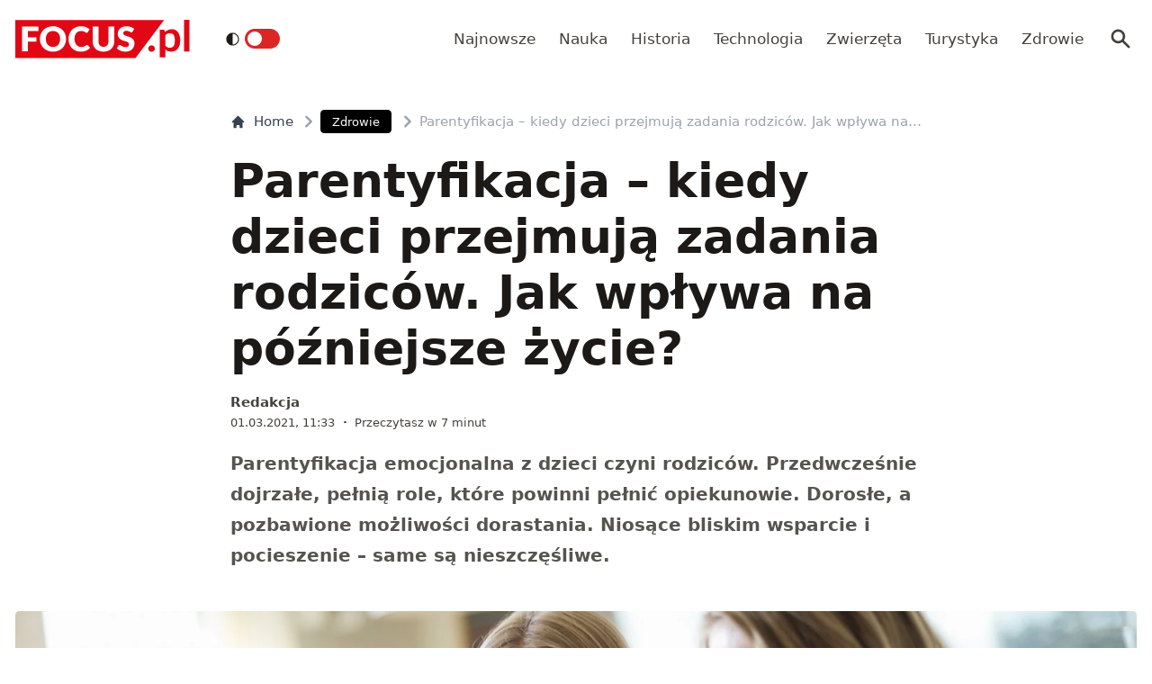

--- FILE ---
content_type: text/html; charset=utf-8
request_url: https://www.focus.pl/artykul/parentyfikacja-kiedy-dzieci-przejmuja-zadania-rodzicow-jak-parentyfikacja-wplywa-na-pozniejsze-zycie
body_size: 17112
content:
<!DOCTYPE html><html prefix="og: http://ogp.me/ns#" lang="pl"><head><meta charSet="utf-8" data-next-head=""/><meta name="viewport" content="width=device-width, initial-scale=1, viewport-fit=cover" data-next-head=""/><title data-next-head="">Parentyfikacja - kiedy dzieci przejmują zadania rodziców. Jak wpływa na późniejsze życie?</title><meta name="description" content="Parentyfikacja emocjonalna z dzieci czyni rodziców. Przedwcześnie dojrzałe, pełnią role, które powinni pełnić opiekunowie." data-next-head=""/><meta property="article:publisher" content="https://www.facebook.com/MagazynFocus/" data-next-head=""/><meta name="robots" content="follow, index, noarchive, max-snippet:-1, max-video-preview:-1, max-image-preview:large" data-next-head=""/><link rel="canonical" href="https://www.focus.pl/artykul/parentyfikacja-kiedy-dzieci-przejmuja-zadania-rodzicow-jak-parentyfikacja-wplywa-na-pozniejsze-zycie" data-next-head=""/><meta name="news_keywords" content="dzieci, psychologia, zdrowie psychiczne" data-next-head=""/><link rel="apple-touch-icon" sizes="180x180" href="/apple-touch-icon.png" data-next-head=""/><link rel="icon" type="image/png" sizes="32x32" href="/favicon-32x32.png" data-next-head=""/><link rel="icon" type="image/png" sizes="16x16" href="/favicon-16x16.png" data-next-head=""/><link rel="manifest" href="/site.webmanifest" data-next-head=""/><link rel="mask-icon" href="/safari-pinned-tab.svg" color="#e20714" data-next-head=""/><link rel="shortcut icon" href="/favicon.ico" data-next-head=""/><meta name="msapplication-TileColor" content="#e20714" data-next-head=""/><meta name="msapplication-config" content="/browserconfig.xml" data-next-head=""/><meta name="theme-color" content="#e20714" data-next-head=""/><meta name="facebook-domain-verification" content="xekgaqynk2y5k9avfmjg3c7499a8d3" data-next-head=""/><meta property="og:locale" content="pl_PL" data-next-head=""/><meta property="og:type" content="article" data-next-head=""/><meta property="og:title" content="Parentyfikacja - kiedy dzieci przejmują zadania rodziców. Jak wpływa na późniejsze życie?" data-next-head=""/><meta property="og:description" content="Parentyfikacja emocjonalna z dzieci czyni rodziców. Przedwcześnie dojrzałe, pełnią role, które powinni pełnić opiekunowie." data-next-head=""/><meta property="og:url" content="https://www.focus.pl/artykul/parentyfikacja-kiedy-dzieci-przejmuja-zadania-rodzicow-jak-parentyfikacja-wplywa-na-pozniejsze-zycie" data-next-head=""/><meta property="og:site_name" content="Focus.pl" data-next-head=""/><meta property="article:publisher" content="https://facebook.com/MagazynFocus" data-next-head=""/><meta property="article:author" content="https://www.facebook.com/pulawski.s" data-next-head=""/><meta property="article:tag" content="dzieci" data-next-head=""/><meta property="article:tag" content="psychologia" data-next-head=""/><meta property="article:tag" content="zdrowie psychiczne" data-next-head=""/><meta property="article:section" content="Zdrowie" data-next-head=""/><meta property="og:updated_time" content="2024-12-27T00:43:54+01:00" data-next-head=""/><meta property="fb:app_id" content="3107358939517563" data-next-head=""/><meta property="og:image" content="https://konto.focus.pl/uploads/media/default/0001/39/parentyfikacja-1600x1068.jpeg" data-next-head=""/><meta property="og:image:secure_url" content="https://konto.focus.pl/uploads/media/default/0001/39/parentyfikacja-1600x1068.jpeg" data-next-head=""/><meta property="og:image:width" content="640" data-next-head=""/><meta property="og:image:height" content="427" data-next-head=""/><meta property="og:image:alt" content="Parentyfikacja – kiedy dzieci przejmują zadania rodziców. Jak wpływa na późniejsze życie?" data-next-head=""/><meta property="og:image:type" content="image/jpeg" data-next-head=""/><meta property="article:published_time" content="2021-03-01T11:33:58+01:00" data-next-head=""/><meta property="article:modified_time" content="2024-12-27T00:43:54+01:00" data-next-head=""/><meta name="twitter:card" content="summary_large_image" data-next-head=""/><meta name="twitter:title" content="Parentyfikacja - kiedy dzieci przejmują zadania rodziców. Jak wpływa na późniejsze życie?" data-next-head=""/><meta name="twitter:description" content="Parentyfikacja emocjonalna z dzieci czyni rodziców. Przedwcześnie dojrzałe, pełnią role, które powinni pełnić opiekunowie." data-next-head=""/><meta name="twitter:site" content="@focus_pl" data-next-head=""/><meta name="twitter:creator" content="@focus_pl" data-next-head=""/><meta name="twitter:image" content="https://konto.focus.pl/uploads/media/default/0001/39/parentyfikacja-1600x1068.jpeg" data-next-head=""/><meta name="twitter:label1" content="Napisane przez" data-next-head=""/><meta name="twitter:data1" content="Redakcja" data-next-head=""/><meta name="twitter:label2" content="Czas czytania" data-next-head=""/><meta name="twitter:data2" content="5 minut/y" data-next-head=""/><link rel="preload" href="/fonts/woff2/Inter-Regular.woff2" as="font" type="font/woff2" crossorigin="anonymous"/><link rel="preload" href="/fonts/woff2/Inter-Medium.woff2" as="font" type="font/woff2" crossorigin="anonymous"/><link rel="preload" href="/fonts/woff2/Inter-SemiBold.woff2" as="font" type="font/woff2" crossorigin="anonymous"/><link rel="preload" href="/fonts/woff2/Inter-Bold.woff2" as="font" type="font/woff2" crossorigin="anonymous"/><link rel="dns-prefetch" href="https://cmp.optad360.io"/><link rel="dns-prefetch" href="https://get.optad360.io"/><link rel="dns-prefetch" href="https://www.googletagmanager.com"/><link rel="preconnect" href="https://konto.focus.pl"/><link data-next-font="" rel="preconnect" href="/" crossorigin="anonymous"/><link rel="preload" href="/_next/static/chunks/ad99b883ab1ecd0c.css" as="style"/><link rel="preload" href="/_next/static/chunks/477cc855cbce6858.css" as="style"/><script type="application/ld+json" data-next-head="">{"@context":"https://schema.org","@graph":[{"@type":"Organization","@id":"https://www.focus.pl/#organization","name":"Focus.pl","sameAs":["https://facebook.com/MagazynFocus","https://twitter.com/focus_pl","https://www.youtube.com/@magazynfocus","https://www.tiktok.com/@focus.pl","https://www.instagram.com/magazynfocus/"],"logo":{"@type":"ImageObject","@id":"https://www.focus.pl/#logo","url":"https://konto.focus.pl/uploads/2022/05/logo.5889da54-1.svg","contentUrl":"https://konto.focus.pl/uploads/2022/05/logo.5889da54-1.svg","caption":"Focus.pl","inLanguage":"pl-PL","width":"290","height":"94"}},{"@type":"WebSite","@id":"https://www.focus.pl/#website","url":"https://www.focus.pl","name":"Focus.pl","alternateName":"Magazyn Focus","publisher":{"@id":"https://www.focus.pl/#organization"},"inLanguage":"pl-PL"},{"@type":"ImageObject","@id":"https://konto.focus.pl/uploads/media/default/0001/39/parentyfikacja.jpeg","url":"https://konto.focus.pl/uploads/media/default/0001/39/parentyfikacja.jpeg","width":"2120","height":"1415","inLanguage":"pl-PL"},{"@type":"BreadcrumbList","@id":"https://www.focus.pl/artykul/parentyfikacja-kiedy-dzieci-przejmuja-zadania-rodzicow-jak-parentyfikacja-wplywa-na-pozniejsze-zycie#breadcrumb","itemListElement":[{"@type":"ListItem","position":"1","item":{"@id":"https://www.focus.pl","name":"Strona g\u0142\u00f3wna"}},{"@type":"ListItem","position":"2","item":{"@id":"https://www.focus.pl/kategoria/zdrowie","name":"Zdrowie"}},{"@type":"ListItem","position":"3","item":{"@id":"https://www.focus.pl/artykul/parentyfikacja-kiedy-dzieci-przejmuja-zadania-rodzicow-jak-parentyfikacja-wplywa-na-pozniejsze-zycie","name":"Parentyfikacja &#8211; kiedy dzieci przejmuj\u0105 zadania rodzic\u00f3w. Jak wp\u0142ywa na p\u00f3\u017aniejsze \u017cycie?"}}]},{"@type":"WebPage","@id":"https://www.focus.pl/artykul/parentyfikacja-kiedy-dzieci-przejmuja-zadania-rodzicow-jak-parentyfikacja-wplywa-na-pozniejsze-zycie#webpage","url":"https://www.focus.pl/artykul/parentyfikacja-kiedy-dzieci-przejmuja-zadania-rodzicow-jak-parentyfikacja-wplywa-na-pozniejsze-zycie","name":"Parentyfikacja - kiedy dzieci przejmuj\u0105 zadania rodzic\u00f3w. Jak wp\u0142ywa na p\u00f3\u017aniejsze \u017cycie?","datePublished":"2021-03-01T11:33:58+01:00","dateModified":"2024-12-27T00:43:54+01:00","isPartOf":{"@id":"https://www.focus.pl/#website"},"primaryImageOfPage":{"@id":"https://konto.focus.pl/uploads/media/default/0001/39/parentyfikacja.jpeg"},"inLanguage":"pl-PL","breadcrumb":{"@id":"https://www.focus.pl/artykul/parentyfikacja-kiedy-dzieci-przejmuja-zadania-rodzicow-jak-parentyfikacja-wplywa-na-pozniejsze-zycie#breadcrumb"}},{"@type":"Person","@id":"https://www.focus.pl/user/redakcja","name":"Redakcja","url":"https://www.focus.pl/user/redakcja","image":{"@type":"ImageObject","@id":"https://secure.gravatar.com/avatar/113b5446a08e5d5f64082f3dd6d68b662bdca1578915041b8207aaa5bc7334c7?s=96&amp;d=mm&amp;r=g","url":"https://secure.gravatar.com/avatar/113b5446a08e5d5f64082f3dd6d68b662bdca1578915041b8207aaa5bc7334c7?s=96&amp;d=mm&amp;r=g","caption":"Redakcja","inLanguage":"pl-PL"},"worksFor":{"@id":"https://www.focus.pl/#organization"}},{"@type":"NewsArticle","headline":"Parentyfikacja - kiedy dzieci przejmuj\u0105 zadania rodzic\u00f3w. Jak wp\u0142ywa na p\u00f3\u017aniejsze \u017cycie?","datePublished":"2021-03-01T11:33:58+01:00","dateModified":"2024-12-27T00:43:54+01:00","articleSection":"Zdrowie","author":{"@id":"https://www.focus.pl/user/redakcja","name":"Redakcja"},"publisher":{"@id":"https://www.focus.pl/#organization"},"description":"Parentyfikacja emocjonalna z dzieci czyni rodzic\u00f3w. Przedwcze\u015bnie dojrza\u0142e, pe\u0142ni\u0105 role, kt\u00f3re powinni pe\u0142ni\u0107 opiekunowie.","copyrightYear":"2024","copyrightHolder":{"@id":"https://www.focus.pl/#organization"},"name":"Parentyfikacja - kiedy dzieci przejmuj\u0105 zadania rodzic\u00f3w. Jak wp\u0142ywa na p\u00f3\u017aniejsze \u017cycie?","@id":"https://www.focus.pl/artykul/parentyfikacja-kiedy-dzieci-przejmuja-zadania-rodzicow-jak-parentyfikacja-wplywa-na-pozniejsze-zycie#richSnippet","isPartOf":{"@id":"https://www.focus.pl/artykul/parentyfikacja-kiedy-dzieci-przejmuja-zadania-rodzicow-jak-parentyfikacja-wplywa-na-pozniejsze-zycie#webpage"},"image":{"@id":"https://konto.focus.pl/uploads/media/default/0001/39/parentyfikacja.jpeg"},"inLanguage":"pl-PL","mainEntityOfPage":{"@id":"https://www.focus.pl/artykul/parentyfikacja-kiedy-dzieci-przejmuja-zadania-rodzicow-jak-parentyfikacja-wplywa-na-pozniejsze-zycie#webpage"}}]}</script><link rel="stylesheet" href="/_next/static/chunks/ad99b883ab1ecd0c.css" data-n-g=""/><link rel="stylesheet" href="/_next/static/chunks/477cc855cbce6858.css" data-n-g=""/><noscript data-n-css=""></noscript><script defer="" src="/_next/static/chunks/e78ad8d97aca8d69.js"></script><script defer="" src="/_next/static/chunks/77e9df4706e4c65c.js"></script><script defer="" src="/_next/static/chunks/124fdb9ac06e1667.js"></script><script defer="" src="/_next/static/chunks/1dafdf282dff887c.js"></script><script defer="" src="/_next/static/chunks/360330d9db08a2b5.js"></script><script defer="" src="/_next/static/chunks/65c64b8752819935.js"></script><script defer="" src="/_next/static/chunks/506cb7c8a1001440.js"></script><script defer="" src="/_next/static/chunks/96deda6d66a90f17.js"></script><script defer="" src="/_next/static/chunks/88614167a78a168e.js"></script><script defer="" src="/_next/static/chunks/3f4e9bc04bf2bec8.js"></script><script defer="" src="/_next/static/chunks/1ac3fd0346c32baa.js"></script><script defer="" src="/_next/static/chunks/4d9ada642a49e63a.js"></script><script defer="" src="/_next/static/chunks/5bf54095d4859022.js"></script><script defer="" src="/_next/static/chunks/16f05eb4ab9261d6.js"></script><script defer="" src="/_next/static/chunks/62c71bd89325cb65.js"></script><script defer="" src="/_next/static/chunks/4054f049fc478492.js"></script><script defer="" src="/_next/static/chunks/c4fd7e63c025fb87.js"></script><script src="/_next/static/chunks/3da95f8696515c27.js" defer=""></script><script src="/_next/static/chunks/c87968072e48e192.js" defer=""></script><script src="/_next/static/chunks/4ae9e136feb30171.js" defer=""></script><script src="/_next/static/chunks/3c324e14a477ec4c.js" defer=""></script><script src="/_next/static/chunks/turbopack-8985670778db94cf.js" defer=""></script><script src="/_next/static/chunks/46ff0408d8daee15.js" defer=""></script><script src="/_next/static/chunks/177a7338bf29386b.js" defer=""></script><script src="/_next/static/chunks/855a3893d3d5a70f.js" defer=""></script><script src="/_next/static/chunks/f4442213133055e4.js" defer=""></script><script src="/_next/static/chunks/turbopack-2d18e7bc4987b009.js" defer=""></script><script src="/_next/static/OvTmh_fKL9hIU0PxQkGCO/_ssgManifest.js" defer=""></script><script src="/_next/static/OvTmh_fKL9hIU0PxQkGCO/_buildManifest.js" defer=""></script></head><body class="bg-white dark:bg-neutral-900 main-body"><div id="__next"><div><script>((e,i,s,u,m,a,l,h)=>{let d=document.documentElement,w=["light","dark"];function p(n){(Array.isArray(e)?e:[e]).forEach(y=>{let k=y==="class",S=k&&a?m.map(f=>a[f]||f):m;k?(d.classList.remove(...S),d.classList.add(a&&a[n]?a[n]:n)):d.setAttribute(y,n)}),R(n)}function R(n){h&&w.includes(n)&&(d.style.colorScheme=n)}function c(){return window.matchMedia("(prefers-color-scheme: dark)").matches?"dark":"light"}if(u)p(u);else try{let n=localStorage.getItem(i)||s,y=l&&n==="system"?c():n;p(y)}catch(n){}})("class","theme","system",null,["light","dark"],null,true,false)</script><div class="bg-white text-base dark:bg-neutral-900 text-neutral-900 dark:text-neutral-200"><div class="fc-Header sticky top-0 w-full left-0 right-0 z-40 transition-all"><div class="bg-white dark:bg-neutral-900 border-b border-neutral-200 dark:border-b dark:border-neutral-700 menubg !border-transparent"><div class="fc-MainNav1 relative z-10"><div class="container py-2 sm:py-5 relative flex justify-between items-center space-x-4 xl:space-x-8"><div class="flex justify-start flex-grow items-center overflow-hidden xl:overflow-visible xl:gap-0"><a class="md:hidden mr-4 flex items-center gap-1 px-2 py-1 rounded bg-gray-100 dark:bg-gray-800 hover:bg-gray-200 dark:hover:bg-gray-700 transition-colors duration-200 text-xs text-gray-600 dark:text-gray-300" href="/"><svg class="w-3 h-3" fill="currentColor" viewBox="0 0 20 20" xmlns="http://www.w3.org/2000/svg"><path fill-rule="evenodd" d="M12.707 5.293a1 1 0 010 1.414L9.414 10l3.293 3.293a1 1 0 01-1.414 1.414l-4-4a1 1 0 010-1.414l4-4a1 1 0 011.414 0z" clip-rule="evenodd"></path></svg><span>powrót</span></a><a class="ttfc-logo inline-block text-primary-6000 h-6 md:h-10" href="/"><svg height="100%" viewBox="0 0 340 76" version="1.1" xmlns="http://www.w3.org/2000/svg"><g id="focus-nowe-logo-1-"><g id="Page-1"><path id="Fill-1" d="M0,0.599l0,74.593l234.047,0l55.719,-74.593l-289.766,0Z" fill="#e20714"></path><g id="Group-6"><path id="Fill-2" d="M24.555,21.899l20.735,-0l0,-8.722l-32.198,-0l0,48.878l11.463,0l0,-19.021l16.79,-0l-0,-8.756l-16.79,0l0,-12.379Zm62.689,15.7c0,2.439 -0.314,4.625 -0.944,6.559c-0.629,1.934 -1.534,3.572 -2.714,4.915c-1.18,1.341 -2.624,2.365 -4.332,3.07c-1.709,0.705 -3.652,1.056 -5.833,1.056c-2.202,-0 -4.163,-0.351 -5.883,-1.056c-1.718,-0.705 -3.169,-1.729 -4.349,-3.07c-1.18,-1.343 -2.085,-2.981 -2.714,-4.915c-0.629,-1.934 -0.944,-4.12 -0.944,-6.559c0,-2.415 0.315,-4.59 0.944,-6.525c0.629,-1.934 1.534,-3.572 2.714,-4.915c1.18,-1.342 2.631,-2.37 4.349,-3.086c1.72,-0.715 3.681,-1.073 5.883,-1.073c2.181,-0 4.124,0.358 5.833,1.073c1.708,0.716 3.152,1.744 4.332,3.086c1.18,1.343 2.085,2.981 2.714,4.915c0.63,1.935 0.944,4.11 0.944,6.525Zm9.829,9.863c1.223,-3.04 1.837,-6.329 1.837,-9.863c-0,-3.511 -0.614,-6.788 -1.837,-9.829c-1.226,-3.042 -2.951,-5.681 -5.176,-7.918c-2.225,-2.235 -4.905,-3.997 -8.041,-5.283c-3.136,-1.286 -6.614,-1.929 -10.435,-1.929c-3.821,-0 -7.305,0.637 -10.451,1.912c-3.147,1.274 -5.839,3.031 -8.075,5.267c-2.236,2.236 -3.967,4.876 -5.191,7.917c-1.225,3.043 -1.837,6.33 -1.837,9.863c-0,3.534 0.612,6.823 1.837,9.863c1.224,3.042 2.955,5.687 5.191,7.934c2.236,2.249 4.928,4.01 8.075,5.284c3.146,1.275 6.63,1.912 10.451,1.912c3.821,0 7.299,-0.637 10.435,-1.912c3.136,-1.274 5.816,-3.035 8.041,-5.284c2.225,-2.247 3.95,-4.892 5.176,-7.934Zm19.257,-3.186c-0.686,-1.946 -1.029,-4.171 -1.029,-6.677c0,-2.482 0.31,-4.691 0.927,-6.625c0.619,-1.935 1.495,-3.568 2.63,-4.898c1.134,-1.331 2.484,-2.343 4.046,-3.036c1.562,-0.694 3.287,-1.04 5.176,-1.04c1.191,-0 2.23,0.089 3.118,0.268c0.888,0.179 1.663,0.398 2.326,0.654c0.663,0.258 1.236,0.537 1.72,0.839c0.482,0.301 0.927,0.582 1.331,0.838c0.405,0.258 0.787,0.476 1.147,0.654c0.359,0.18 0.741,0.268 1.146,0.268c0.606,0 1.079,-0.127 1.416,-0.385c0.337,-0.257 0.629,-0.542 0.876,-0.855l3.576,-5.399c-0.857,-0.839 -1.824,-1.623 -2.901,-2.351c-1.192,-0.804 -2.496,-1.493 -3.912,-2.063c-1.416,-0.571 -2.938,-1.017 -4.567,-1.342c-1.63,-0.323 -3.367,-0.486 -5.21,-0.486c-3.619,-0 -6.933,0.614 -9.945,1.845c-3.013,1.23 -5.596,2.952 -7.754,5.167c-2.158,2.213 -3.833,4.847 -5.024,7.9c-1.192,3.052 -1.787,6.402 -1.787,10.047c-0,3.58 0.551,6.894 1.652,9.947c1.101,3.053 2.681,5.692 4.738,7.918c2.056,2.226 4.562,3.97 7.518,5.234c2.954,1.263 6.298,1.894 10.03,1.894c4.067,0 7.59,-0.653 10.569,-1.963c2.977,-1.308 5.455,-3.247 7.434,-5.819l-4.518,-4.731c-0.248,-0.246 -0.506,-0.419 -0.775,-0.52c-0.27,-0.101 -0.539,-0.151 -0.81,-0.151c-0.336,-0 -0.663,0.073 -0.977,0.218c-0.315,0.147 -0.606,0.33 -0.877,0.554c-0.674,0.603 -1.336,1.101 -1.989,1.493c-0.652,0.391 -1.348,0.704 -2.09,0.939c-0.742,0.236 -1.54,0.403 -2.394,0.504c-0.854,0.1 -1.798,0.151 -2.832,0.151c-1.798,-0 -3.484,-0.347 -5.057,-1.04c-1.573,-0.694 -2.95,-1.705 -4.13,-3.037c-1.18,-1.331 -2.113,-2.969 -2.798,-4.914Zm74.967,6.105c0.978,-2.504 1.466,-5.255 1.466,-8.253l0,-28.951l-11.395,-0l-0,28.951c-0,1.722 -0.219,3.26 -0.657,4.614c-0.439,1.353 -1.075,2.498 -1.905,3.438c-0.831,0.939 -1.849,1.66 -3.052,2.164c-1.202,0.504 -2.568,0.755 -4.095,0.755c-1.529,-0 -2.894,-0.251 -4.097,-0.755c-1.202,-0.504 -2.22,-1.23 -3.051,-2.181c-0.832,-0.95 -1.467,-2.102 -1.905,-3.455c-0.438,-1.353 -0.658,-2.89 -0.658,-4.613l0,-28.918l-11.395,-0l-0,28.951c-0,2.998 0.484,5.749 1.45,8.253c0.966,2.506 2.36,4.663 4.181,6.475c1.82,1.811 4.034,3.221 6.641,4.227c2.608,1.007 5.552,1.509 8.834,1.509c3.258,0 6.191,-0.502 8.799,-1.509c2.607,-1.006 4.821,-2.416 6.642,-4.227c1.82,-1.812 3.219,-3.969 4.197,-6.475Zm37.284,-27.275l2.832,-5.267c-0.877,-0.804 -1.871,-1.525 -2.984,-2.163c-1.113,-0.638 -2.31,-1.185 -3.591,-1.644c-1.281,-0.458 -2.635,-0.805 -4.062,-1.04c-1.428,-0.234 -2.895,-0.352 -4.4,-0.352c-2.697,-0 -5.09,0.407 -7.181,1.224c-2.09,0.817 -3.856,1.908 -5.293,3.271c-1.439,1.364 -2.529,2.919 -3.271,4.663c-0.742,1.745 -1.112,3.534 -1.112,5.368c-0,2.28 0.314,4.2 0.943,5.754c0.63,1.555 1.455,2.851 2.478,3.891c1.023,1.04 2.186,1.879 3.49,2.516c1.303,0.637 2.64,1.174 4.012,1.61c1.37,0.437 2.708,0.834 4.012,1.191c1.303,0.359 2.466,0.771 3.49,1.242c1.022,0.47 1.848,1.062 2.478,1.778c0.629,0.715 0.943,1.644 0.943,2.784c0,1.969 -0.573,3.405 -1.718,4.31c-1.147,0.907 -2.754,1.36 -4.822,1.36c-1.528,-0 -2.854,-0.213 -3.979,-0.638c-1.123,-0.424 -2.118,-0.894 -2.983,-1.409c-0.865,-0.513 -1.641,-0.983 -2.326,-1.408c-0.687,-0.425 -1.366,-0.638 -2.04,-0.638c-0.518,-0 -0.995,0.129 -1.433,0.385c-0.438,0.258 -0.792,0.576 -1.062,0.956l-3.371,5.302c0.966,0.961 2.101,1.833 3.405,2.616c1.303,0.784 2.697,1.459 4.181,2.03c1.483,0.57 3.017,1.012 4.602,1.325c1.584,0.314 3.14,0.469 4.669,0.469c2.786,0 5.277,-0.419 7.468,-1.258c2.19,-0.838 4.034,-1.989 5.529,-3.455c1.494,-1.465 2.635,-3.181 3.422,-5.149c0.786,-1.968 1.179,-4.082 1.179,-6.341c0,-2.036 -0.314,-3.774 -0.943,-5.217c-0.63,-1.442 -1.456,-2.667 -2.478,-3.674c-1.024,-1.006 -2.192,-1.833 -3.507,-2.481c-1.315,-0.65 -2.658,-1.214 -4.029,-1.695c-1.371,-0.481 -2.714,-0.917 -4.029,-1.308c-1.315,-0.392 -2.483,-0.823 -3.505,-1.292c-1.023,-0.47 -1.849,-1.029 -2.478,-1.677c-0.631,-0.649 -0.945,-1.464 -0.945,-2.45c-0,-1.542 0.523,-2.767 1.569,-3.673c1.044,-0.905 2.634,-1.358 4.77,-1.358c1.236,-0 2.337,0.162 3.303,0.486c0.967,0.324 1.827,0.687 2.58,1.09c0.753,0.403 1.427,0.767 2.023,1.09c0.595,0.325 1.152,0.487 1.668,0.487c0.585,-0 1.063,-0.134 1.434,-0.403c0.37,-0.268 0.725,-0.671 1.062,-1.208Z" fill="#fefefe"></path><path id="Fill-4" d="M328.591,62.086l10.746,-0l-0,-62.086l-10.746,-0l-0,62.086Zm-11.82,-5.86c2.987,-3.945 4.329,-8.755 4.329,-15.863c-0,-6.234 -1.345,-12.163 -4.509,-16.24c-2.99,-3.854 -6.769,-5.677 -11.373,-5.677c-3.057,-0 -5.147,0.495 -7.721,1.567c-2.333,0.972 -4.31,2.106 -6.007,3.812l-0.637,-2.263c-0.42,-1.255 -1.617,-2.321 -3.173,-2.321l-6.255,-0l0,54.517l10.611,-0l0,-16.131c1.241,1.422 3.123,3.013 4.802,3.752c1.556,0.685 4.367,1.22 6.884,1.22c5.953,0 9.927,-2.249 13.049,-6.373Zm-6.165,-17.034c0.149,4.467 -0.3,9.827 -2.334,12.448c-2.19,2.819 -5.448,3.278 -7.87,3.278c-1.434,0 -3.077,-0.255 -4.551,-1.015c-1.677,-0.863 -3.083,-2.286 -3.815,-3.96l0,-19.426c1.345,-1.644 2.616,-2.546 4.264,-3.276c0.986,-0.437 2.794,-0.943 4.829,-0.943c1.665,-0 3.342,0.33 4.988,1.309c3.665,2.175 4.334,6.962 4.489,11.585Zm-39.413,19.763c0.337,-0.767 0.505,-1.596 0.505,-2.489c0,-0.864 -0.168,-1.686 -0.505,-2.468c-0.335,-0.781 -0.791,-1.45 -1.366,-2.008c-0.574,-0.556 -1.247,-1.003 -2.016,-1.338c-0.772,-0.334 -1.605,-0.501 -2.502,-0.501c-0.897,-0 -1.737,0.167 -2.522,0.501c-0.784,0.335 -1.457,0.782 -2.018,1.338c-0.56,0.558 -1.002,1.227 -1.324,2.008c-0.322,0.782 -0.483,1.604 -0.483,2.468c-0,0.893 0.161,1.722 0.483,2.489c0.322,0.767 0.764,1.429 1.324,1.987c0.561,0.557 1.234,0.997 2.018,1.317c0.785,0.32 1.625,0.481 2.522,0.481c0.897,0 1.73,-0.161 2.502,-0.481c0.769,-0.32 1.442,-0.76 2.016,-1.317c0.575,-0.558 1.031,-1.22 1.366,-1.987Z" fill="#e20714"></path></g></g></g></svg></a><div class="items-center hidden xs:hidden sm:hidden xl:flex space-x-1 !ml-9"></div><ul class="fc-Navigation !ml-auto hidden lg:flex flex-nowrap xl:flex-wrap lg:items-center pl-0 lg:space-x-1 relative overflow-hidden wrapper__scroll-mask"><li class="menu-item"><a class="inline-flex items-center text-sm xl:text-base text-neutral-700 dark:text-neutral-300 py-2 px-2 xl:px-2.5 rounded hover:text-neutral-900 hover:bg-neutral-100 dark:hover:bg-neutral-800 dark:hover:text-neutral-200" href="/najnowsze">Najnowsze</a></li><li class="menu-item"><a class="inline-flex items-center text-sm xl:text-base text-neutral-700 dark:text-neutral-300 py-2 px-2 xl:px-2.5 rounded hover:text-neutral-900 hover:bg-neutral-100 dark:hover:bg-neutral-800 dark:hover:text-neutral-200" href="/kategoria/nauka">Nauka</a></li><li class="menu-item"><a class="inline-flex items-center text-sm xl:text-base text-neutral-700 dark:text-neutral-300 py-2 px-2 xl:px-2.5 rounded hover:text-neutral-900 hover:bg-neutral-100 dark:hover:bg-neutral-800 dark:hover:text-neutral-200" href="/kategoria/historia">Historia</a></li><li class="menu-item"><a class="inline-flex items-center text-sm xl:text-base text-neutral-700 dark:text-neutral-300 py-2 px-2 xl:px-2.5 rounded hover:text-neutral-900 hover:bg-neutral-100 dark:hover:bg-neutral-800 dark:hover:text-neutral-200" href="/kategoria/technologia">Technologia</a></li><li class="menu-item"><a class="inline-flex items-center text-sm xl:text-base text-neutral-700 dark:text-neutral-300 py-2 px-2 xl:px-2.5 rounded hover:text-neutral-900 hover:bg-neutral-100 dark:hover:bg-neutral-800 dark:hover:text-neutral-200" href="/kategoria/nauka/zwierzeta">Zwierzęta</a></li><li class="menu-item"><a class="inline-flex items-center text-sm xl:text-base text-neutral-700 dark:text-neutral-300 py-2 px-2 xl:px-2.5 rounded hover:text-neutral-900 hover:bg-neutral-100 dark:hover:bg-neutral-800 dark:hover:text-neutral-200" href="/kategoria/turystyka">Turystyka</a></li><li class="menu-item"><a class="inline-flex items-center text-sm xl:text-base text-neutral-700 dark:text-neutral-300 py-2 px-2 xl:px-2.5 rounded hover:text-neutral-900 hover:bg-neutral-100 dark:hover:bg-neutral-800 dark:hover:text-neutral-200" href="/kategoria/zdrowie">Zdrowie</a></li></ul></div><div class="flex-shrink-0 flex items-center justify-end text-neutral-700 dark:text-neutral-100 space-x-1 !ml-3"><div class="items-center flex space-x-1"><div class="" data-headlessui-state=""><button class="text-2xl md:text-[28px] w-8 h-8 rounded text-neutral-700 dark:text-neutral-300 hover:bg-neutral-100 dark:hover:bg-neutral-800 focus:outline-none flex items-center justify-center" type="button" aria-expanded="false" data-headlessui-state=""><svg class="w-6 h-6 text-neutral-700 dark:text-neutral-300 focus:outline-none" fill="currentColor" viewBox="0 0 20 20" xmlns="http://www.w3.org/2000/svg"><path fill-rule="evenodd" d="M8 4a4 4 0 100 8 4 4 0 000-8zM2 8a6 6 0 1110.89 3.476l4.817 4.817a1 1 0 01-1.414 1.414l-4.816-4.816A6 6 0 012 8z" clip-rule="evenodd"></path></svg></button></div><span hidden="" style="position:fixed;top:1px;left:1px;width:1px;height:0;padding:0;margin:-1px;overflow:hidden;clip:rect(0, 0, 0, 0);white-space:nowrap;border-width:0;display:none"></span></div><div class="flex items-center xl:hidden"><button class="p-1 rounded text-neutral-700 dark:text-neutral-300 focus:outline-none flex items-center justify-center"><svg xmlns="http://www.w3.org/2000/svg" class="h-7 w-7" viewBox="0 0 20 20" fill="currentColor"><path fill-rule="evenodd" d="M3 5a1 1 0 011-1h12a1 1 0 110 2H4a1 1 0 01-1-1zM3 10a1 1 0 011-1h12a1 1 0 110 2H4a1 1 0 01-1-1zM3 15a1 1 0 011-1h12a1 1 0 110 2H4a1 1 0 01-1-1z" clip-rule="evenodd"></path></svg></button><span hidden="" style="position:fixed;top:1px;left:1px;width:1px;height:0;padding:0;margin:-1px;overflow:hidden;clip:rect(0, 0, 0, 0);white-space:nowrap;border-width:0;display:none"></span></div></div></div></div></div></div><main class="overflow-hidden"><article class="fc-PageSingle PageSingle-1 py-4 md:py-8 container" data-fc-id="PageSingle"><div class=" relative "><header class="mx-auto max-w-screen-md mb-8 sm:mb-10"><div class="fc-SingleHeader "><div class="space-y-5"><nav class="flex" aria-label="Breadcrumb"><ol class="inline-flex items-center space-x-1 "><li class="inline-flex items-center"><a class="inline-flex items-center text-sm font-medium text-gray-700 hover:text-gray-900 dark:text-gray-400 dark:hover:text-white" href="/"><svg class="mr-2 w-4 h-4" fill="currentColor" viewBox="0 0 20 20" xmlns="http://www.w3.org/2000/svg"><path d="M10.707 2.293a1 1 0 00-1.414 0l-7 7a1 1 0 001.414 1.414L4 10.414V17a1 1 0 001 1h2a1 1 0 001-1v-2a1 1 0 011-1h2a1 1 0 011 1v2a1 1 0 001 1h2a1 1 0 001-1v-6.586l.293.293a1 1 0 001.414-1.414l-7-7z"></path></svg>Home</a></li><li><div class="flex items-center"><svg class="w-6 h-6 text-gray-400" fill="currentColor" viewBox="0 0 20 20" xmlns="http://www.w3.org/2000/svg"><path d="M7.293 14.707a1 1 0 010-1.414L10.586 10 7.293 6.707a1 1 0 011.414-1.414l4 4a1 1 0 010 1.414l-4 4a1 1 0 01-1.414 0z"></path></svg><div class="fc-CategoryBadgeList flex space-x-2 flex-nowrap" data-fc-id="CategoryBadgeList"><a class="transition-colors hover:text-white duration-300 fc-Badge relative inline-flex px-2.5 py-1 rounded font-medium text-xs !px-3  whitespace-nowrap text-white bg-black dark:bg-neutral-300 dark:text-black hover:bg-red-600" href="/kategoria/zdrowie">Zdrowie</a></div></div></li><li aria-current="page"><div class="flex items-center"><span><svg class="w-6 h-6 text-gray-400" fill="currentColor" viewBox="0 0 20 20" xmlns="http://www.w3.org/2000/svg"><path d="M7.293 14.707a1 1 0 010-1.414L10.586 10 7.293 6.707a1 1 0 011.414-1.414l4 4a1 1 0 010 1.414l-4 4a1 1 0 01-1.414 0z"></path></svg></span><span class="text-sm font-medium text-gray-400 dark:text-gray-500 line-clamp-1">Parentyfikacja – kiedy dzieci przejmują zadania rodziców. Jak wpływa na późniejsze życie?</span></div></li></ol></nav><h1 class=" text-neutral-900 font-semibold text-3xl md:text-4xl md:!leading-[120%] lg:text-5xl dark:text-neutral-100 max-w-4xl entry-title title" title="Parentyfikacja – kiedy dzieci przejmują zadania rodziców. Jak wpływa na późniejsze życie?">Parentyfikacja – kiedy dzieci przejmują zadania rodziców. Jak wpływa na późniejsze życie?</h1><div class="flex sm:flex-row justify-between sm:items-end space-y-5 sm:space-y-0 sm:space-x-5 flex-wrap line-clamp-1"><div class="fc-PostMeta2 flex items-center flex-wrap text-neutral-700 text-left dark:text-neutral-200 text-sm leading-none flex-shrink-0" data-fc-id="PostMeta2"><div class=""><div class="flex items-center line-clamp-1"><span class="block font-semibold">Redakcja</span></div><div class="text-xs mt-[6px] items-center flex"><time class="text-neutral-700 dark:text-neutral-300 date entey-date" dateTime="2021-03-01T11:33:58+00:00" itemProp="datePublished">01.03.2021, 11:33</time><span class="mx-2 font-semibold">·</span><span class="text-neutral-700 dark:text-neutral-300">Przeczytasz w <!-- -->7<!-- --> <!-- -->minut</span></div></div></div></div><span class="block text-neutral-6000 font-semibold prose-md !max-w-screen-md lg:prose-lg mx-auto dark:prose-dark prose-li:my-0">Parentyfikacja emocjonalna z dzieci czyni rodziców. Przedwcześnie dojrzałe, pełnią role, które powinni pełnić opiekunowie. Dorosłe, a pozbawione możliwości dorastania. Niosące bliskim wsparcie i pocieszenie &#8211; same są nieszczęśliwe.</span></div></div></header><figure class="relative mb-8"><img alt="Parentyfikacja – kiedy dzieci przejmują zadania rodziców. Jak wpływa na późniejsze życie?" loading="lazy" width="2120" height="1415" decoding="async" data-nimg="1" class="object-cover max-h-[600px] w-full rounded transition duration-700 ease-in-out blur-none" style="color:transparent" srcSet="/_next/image?url=https%3A%2F%2Fkonto.focus.pl%2Fwp-content%2Fuploads%2Fmedia%2Fdefault%2F0001%2F39%2Fparentyfikacja-1600x1068.jpeg&amp;w=1600&amp;q=90 1x" src="/_next/image?url=https%3A%2F%2Fkonto.focus.pl%2Fwp-content%2Fuploads%2Fmedia%2Fdefault%2F0001%2F39%2Fparentyfikacja-1600x1068.jpeg&amp;w=1600&amp;q=90"/></figure></div><div class="fc-SingleContent space-y-8"><div id="single-entry-content" class="prose prose-md !max-w-screen-md lg:prose-lg mx-auto dark:prose-dark lg:prose-li:my-1 prose-li:marker:text-primary-500 sm:prose-li:marker:text-primary-500 prose-figcaption:!text-sm prose-figcaption:text-right prose-figcaption:px-2 prose-figcaption:!mt-2 prose-figcaption:line-clamp-3">
<h2>Czym jest parentyfikacja?</h2>
<p><strong>Z parentyfikacją mamy do czynienia wówczas, kiedy z jakichś przyczyn dziecko przejmuje rolę rodziców.</strong> W zdrowej relacji opiekun- dziecko to opiekun dba o zaspokajanie potrzeb dziecka. Stanowi jego opokę, wsparcie. Jest punktem odniesienia. Jest w stanie unieść trudne emocje zarówno swoje jak i dziecka. Nie znaczy to oczywiście, że rodzic nie ma z tym żadnych problemów. Oczywiście, że ma, ale jako dorosły i dojrzały człowiek, rozwiązuje je sam bądź z pomocą innego dorosłego- terapeuty albo przyjaciela. Nie obarcza swoimi problemami dziecka. Niestety bywa i tak, że rodzic zamiast stanowić dla dziecka oparcie, sam go od niego oczekuje. Wówczas możemy mówić o parentyfikacji. Sytuacja, kiedy dziecko bierze na siebie problemy dorosłych jest dla niego niezwykle obciążająca. Sparentyfikowana córka nie przeżywa swojego dzieciństwa tak jak jej rówieśnicy. Żyje bardziej życiem swoim rodziców aniżeli własnym. Zamiast o beztroskiej zabawie myśli o problemach, które w ogóle nie powinny jej dotyczyć. „Taka mała, a taka dojrzała”, „pociecha rodziców”, „ale pomaga mamusi”- wydawać by się mogło, że w takich sformułowaniach nie ma nic złego. Ale jeśli w stosunku do jakiegoś dziecka używane są wyjątkowo często, mogą świadczyć właśnie o parentyfikacji.</p><div class=" min-h-[370px] mb-[20px] cbad"><ins class="staticpubads89354" data-sizes-desktop="video" data-sizes-mobile="video" data-slot="1"></ins></div>
<h2>Przykłady parentyfikacji</h2>
<p><strong>Możemy wyróżnić dwa rodzaje parentyfikacji – parentyfikację instrumentalną i parentyfikację emocjonalną.</strong><br/>
Z parentyfikacją instrumentalną mamy do czynienia wtedy, kiedy dziecko w sposób fizyczny bierze na siebie obowiązki rodzica, który jest stary, niedołężny, schorowany, albo zwyczajnie niezaradny życiowo.<br/>
Przykłady parentyfikacji instrumentalnej:</p>
<ul>
<li><strong>Sparentyfikowane dziecko staje się opiekunem rodzica – na przykład w chorobie. wykonuje czynności pielęgnacyjne przy chorym rodzicu, chodzi z nim do lekarzy, monitoruje stan zdrowia.</strong> Wówczas przejmuje na siebie obowiązki, jakie przy rodzicu powinien wykonywać partner albo wykwalifikowany pielęgniarz.</li>
<li><strong>Sparentyfikowane dziecko wchodzi w rolę służącego – samo sprząta mieszkanie, robi zakupy dla całej rodziny.</strong></li>
<li><strong>Pełni rolę opiekuna młodszych dzieci – ten rodzaj parentyfikacji bardzo często dotyczy najstarszych dzieci w rodzinie</strong>. Starsza siostra bądź brat odbiera i zaprowadza młodszą do przedszkola, bawi się z nią, chodzi na wywiadówki, myje, ubiera. Jednym słowem- miast siostrą staje się rodzicem.</li>
<li><strong>Dziecko, zamiast poświęcać czas na zabawę, naukę i kontakt z rówieśnikami, zarabia na utrzymanie rodziny.</strong></li>
</ul>
<p>Parentyfikacja emocjonalna:</p><div class=" min-h-[370px] mb-[20px] cbad"><ins class="staticpubads89354 min-h-[370px] mb-[20px]" data-sizes-desktop="728x90,750x100,750x200,750x300" data-sizes-mobile="300x250,336x280,360x300" data-slot="2"></ins></div>
<ul dir="ltr">
<li><strong id="docs-internal-guid-0c97f7f6-7fff-41f1-ff58-5d6ca783319a">Dziecko staje się powiernikiem, terapeutą któregoś z rodziców. </strong>Słucha o problemach w związku, doradza, pociesza.<strong> </strong>Czasem jest mediatorem w konfliktach między rodzicami.W szczególnie trudnej sytuacji są dzieci, które w trakcie rozwodu rodziców są zmuszane do opowiedzenia się po którejś ze stron. Są obciążone negatywnym stosunkiem jednego rodzica do drugiego. Noszą na swoich barkach ciężar odpowiedzialności za całą rodzinę i związek rodziców. Czasami przejmują rolę partnera (w skrajnych przypadkach również seksualnego) rodzica.</li>
</ul>
<p>Parentyfikacja instrumentalna i emocjonalna czasami występują równocześnie, jak w przypadku rodziny alkoholowej, gdzie sparentyfikowane dziecko często obarczone jest ciężarem utrzymania rodziny, opieki nad młodszym rodzeństwem, dbaniem o dom, a zarazem wciągane jest w konflikty między rodzicami czy nadmiernie uczestniczy w życiu osobistym rodziców. </p><div class=" min-h-[370px] mb-[20px] cbad"><ins class="staticpubads89354 min-h-[370px] mb-[20px]" data-sizes-desktop="728x90,750x100,750x200,750x300" data-sizes-mobile="300x250,336x280,360x300" data-slot="3"></ins></div>
<h2>Jak parentyfikacja wpływa na rozwój dzieci?</h2>
<p>Dziecko sparentyfikowane jest pozbawione tego, co z dzieciństwem kojarzy się najbardziej- beztroski i rodzicielskiej akceptacji. Wykonując obowiązki ponad siły, czy przyjmując na siebie troski rodziców, sparentyfikowana córka żyje w wiecznym napięciu. Czuje się odpowiedzialna za wszystkich i wszystko. Nie popełnia błędów przynależnych jej rówieśnikom. Nie ma przecież wsparcia w rodzicach, a sama stanowi ich podporę. Sparentyfikowane dziecko z rodziny alkoholowej dba o dom, rodziców, rodzeństwo, a często też o to, żeby chronić pijących rodziców czy rodzica. Żeby rodzinna tajemnica nie wydostała się na zewnątrz. W rezultacie sparentyfikowane dziecko nie ma warunków do normalnego rozwoju.</p>
<ul>
<li><strong>Dziecko może stworzyć w swoim umyśle i emocjach tzw. fałszywe „ja”-zespół cech nieprawdziwych, ale oczekiwanych przez otoczenie.</strong> Dziecko wchodzi w rolę siłacza, co często stoi w sprzeczności z rzeczywistym stanem i może prowadzi do rozwoju chorób psychosomatycznych, takich jak na przykład astma, problemy skórne, czy rozmaite dolegliwości bólowe.</li>
<li><strong>Sparentyfikowane dziecko może nie odseparować się od swojej rodziny, nie przejść procesu indywidualizacji i zawsze żyć problemami i życiem rodziny, z której pochodzi.</strong> Może mieć problem z opuszczeniem rodzinnego gniazda, założeniem własnej rodziny, czy nawet z usamodzielnieniem się. </li>
<li><strong>Poczucie osamotnienia bardzo często dotyka ofiary parentyfikacji.</strong> Brak normalnych rówieśniczych relacji, koncentracja na cudzych problemach sprzyja izolacji, która z kolei wpływa na rozwój różnych innych zaburzeń. </li>
<li><strong>Sparentyfikowane dziecko cierpi na zaburzenia emocjonalne, ma problem z rozpoznawaniem, czy odczuwaniem niektórych emocji. </strong>Sparentyfikowana córka bądź syn mogą cierpieć na depresję, odczuwać myśli samobójcze.</li>
<li><strong>Sparentyfikowane dzieci bardzo często mają zaburzoną relację psychika- ciało, co może prowadzić do schorzeń takich jak anoreksja, bulimia, do samookaleczania się czy wreszcie do chorób somatycznych.</strong></li>
</ul>
<h2>Skutki parentyfikacji w dorosłym życiu</h2>
<p>Katarzyna Schier, psycholożka i autorka książki „Dorosłe dzieci. Psychologiczna problematyka odwrócenia ról w rodzinie” oprócz negatywnych skutków parentyfikacji używa także pojęcia „zdrowa parentyfikacja”. Jako pozytywne skutki parentyfikacji wymienia wzrost empatii, czasem samooceny, czy odpowiedzialność. Sparentyfikowane dzieci mogą świetnie radzić sobie w pracach zespołowych, pełnić funkcję lidera grupy. Ale te cechy mają szansę się rozwinąć, jeśli przejawy parentyfikacji są przez dorosłych zauważone i docenione. Niestety, z reguły sparentyfikowane dzieci żyją bardziej w cieniu problematycznych rodziców i raczej są obarczone nadmiernymi oczekiwaniami aniżeli chwalone i doceniane. Zatem  skutków negatywnych parentyfikacji jest dużo więcej aniżeli tych pozytywnych.<br/>
<strong>Wieczne poczucie winy, perfekcjonizm, samokaranie się, nadmierna odpowiedzialność, nieumiejętność odczuwania przyjemności- to tylko część ceny jaką płaci dorosły człowiek- ofiara parentyfikacji.</strong> Czasami bowiem dorosła sparentyfikowana córka, zamiast założyć własną rodzinę, uniezależnić się, żyje wciąż życiem swoich rodziców. Dba o chorą matkę czy ojca, ma poczucie winy, jeśli pozwoli sobie na większą niezależność czy odmówienie proszącym o coś rodzicom. Dorosłe sparentyfikowane dzieci mogą być narcyzami bądź wręcz przeciwnie- mieć cechy masochistyczne. Do tego, jako dorośli,  mogą czuć się wiecznie niedoceniani, nosić w sobie poczucie krzywdy, co może również prowadzić do sytuacji, kiedy ofiary parentyfikacji doprowadzają również do parentyfikacji własne dzieci. </p><div class=" min-h-[370px] mb-[20px] cbad"><ins class="staticpubads89354 min-h-[370px] mb-[20px]" data-sizes-desktop="728x90,750x100,750x200,750x300" data-sizes-mobile="300x250,336x280,360x300" data-slot="4"></ins></div>
<h2>Jak chronić dziecko przed parentyfikacją?</h2>
<p><strong>Parentyfikacja ma swoje źródła w problemach rodziców.</strong> Katarzyna Schier w swojej książce zwraca uwagę na to, że zależne od rodzica z problemami dziecko, przede wszystkim dba o zaspokojenie potrzeb rodzica. Jeżeli zatem jesteśmy rodzicami i czujemy, że z czymś sobie nie radzimy, że jest nam ciężko, koniecznie poszukajmy wsparcia. Co najważniejsze- wsparcia osób dorosłych. <strong>Zadbajmy o zaspokojenie własnych potrzeb.</strong> Musimy pamiętać, że nasze dzieci są tylko i aż dziećmi. Że właśnie teraz przeżywają czas, który będzie rzutował na całe ich życie. Że to my pokazujemy im świat i uczymy różnych zachowań, pokazujemy różne rozwiązania. Żeby robić to właściwie, sami musimy być “zaopiekowani”. Żeby dawać dziecku, musimy przecież mieć z czego! </p>
</div><div class="max-w-screen-md mx-auto flex flex-wrap space-x-2 space-y-2 items-center line-clamp-2"><span class="text-sm text-neutral-600 dark:text-neutral-400">Więcej:</span><a class="fc-Tag inline-block bg-white text-sm text-neutral-600 py-1 px-2 rounded border border-primary-6000/50  dark:bg-neutral-700 dark:text-neutral-400 dark:border-neutral-700 hover:border-neutral-200 dark:hover:border-neutral-6000 [ fc-dark-box-bg-has-hover ] " data-fc-id="Tag" href="/tag/dzieci">dzieci</a><a class="fc-Tag inline-block bg-white text-sm text-neutral-600 py-1 px-2 rounded border border-primary-6000/50  dark:bg-neutral-700 dark:text-neutral-400 dark:border-neutral-700 hover:border-neutral-200 dark:hover:border-neutral-6000 [ fc-dark-box-bg-has-hover ] " data-fc-id="Tag" href="/tag/psychologia">psychologia</a><a class="fc-Tag inline-block bg-white text-sm text-neutral-600 py-1 px-2 rounded border border-primary-6000/50  dark:bg-neutral-700 dark:text-neutral-400 dark:border-neutral-700 hover:border-neutral-200 dark:hover:border-neutral-6000 [ fc-dark-box-bg-has-hover ] " data-fc-id="Tag" href="/tag/zdrowie-psychiczne">zdrowie psychiczne</a></div><div class="flex max-w-screen-md mx-auto items-center space-y-5 sm:space-y-0 sm:space-x-5"><div class="flex items-center w-full"><div class="fc-SocialsShare flex gap-[10px] flex-wrap w-full" data-fc-id="SocialsShare"><a class="fc-Button relative h-auto inline-flex items-center justify-center transition-colors  rounded text-sm sm:text-base font-medium px-4 py-2 sm:px-6  ttfc-ButtonPrimary bg-primary-6000 hover:bg-primary-700 disabled:bg-opacity-70 !bg-facebook hover:!bg-facebook/90 text-neutral-50 grow w-full sm:w-auto flex justify-between flex-row-reverse focus:ring-0 focus:outline-none focus:ring-2 focus:ring-offset-2 focus:ring-primary-6000 dark:focus:ring-offset-0 " target="_blank" rel="noopener noreferrer" href="https://www.facebook.com/sharer/sharer.php?u=https%3A%2F%2Fwww.focus.pl%2Fartykul%2Fparentyfikacja-kiedy-dzieci-przejmuja-zadania-rodzicow-jak-parentyfikacja-wplywa-na-pozniejsze-zycie"><svg fill="currentColor" class="w-5 h-5 text-base" xmlns="http://www.w3.org/2000/svg" viewBox="0 0 32 32"><path d="M 19.253906 2 C 15.311906 2 13 4.0821719 13 8.8261719 L 13 13 L 8 13 L 8 18 L 13 18 L 13 30 L 18 30 L 18 18 L 22 18 L 23 13 L 18 13 L 18 9.671875 C 18 7.884875 18.582766 7 20.259766 7 L 23 7 L 23 2.2050781 C 22.526 2.1410781 21.144906 2 19.253906 2 z"></path></svg>Udostępnij</a><a class="fc-Button relative h-auto inline-flex items-center justify-center transition-colors  rounded text-sm sm:text-base font-medium px-4 py-2 sm:px-6  ttfc-ButtonPrimary disabled:bg-opacity-70 bg-twitter hover:bg-twitter/90 text-neutral-50 grow sm:max-w-[200px] flex justify-between flex-row-reverse focus:ring-0 focus:outline-none focus:ring-2 focus:ring-offset-2 focus:ring-primary-6000 dark:focus:ring-offset-0 " target="_blank" rel="noopener noreferrer" href="https://x.com/share?url=https%3A%2F%2Fwww.focus.pl%2Fartykul%2Fparentyfikacja-kiedy-dzieci-przejmuja-zadania-rodzicow-jak-parentyfikacja-wplywa-na-pozniejsze-zycie"><svg fill="currentColor" class="w-4 h-4 text-base" xmlns="http://www.w3.org/2000/svg" fill-rule="evenodd" clip-rule="evenodd" image-rendering="optimizeQuality" shape-rendering="geometricPrecision" text-rendering="geometricPrecision" viewBox="0 0 512 462.799"> <path fill-rule="nonzero" d="M403.229 0h78.506L310.219 196.04 512 462.799H354.002L230.261 301.007 88.669 462.799h-78.56l183.455-209.683L0 0h161.999l111.856 147.88zm-27.556 415.805h43.505L138.363 44.527h-46.68z"></path> </svg>Udostępnij</a><button class="fc-Button relative h-auto inline-flex items-center justify-center transition-colors  rounded text-sm sm:text-base font-medium px-4 py-2 sm:px-6  ttfc-ButtonPrimary disabled:bg-opacity-70 bg-primary-6000 hover:bg-primary-700 text-neutral-500 !bg-neutral-100 hover:!bg-neutral-200 dark:!bg-neutral-800 dark:hover:!bg-neutral-700 dark:text-neutral-400 grow max-w-[130px] focus:ring-0 focus:outline-none focus:ring-2 focus:ring-offset-2 focus:ring-primary-6000 dark:focus:ring-offset-0"><svg fill="currentColor" class="w-5 h-5 text-base mr-2 -ml-1" xmlns="http://www.w3.org/2000/svg" viewBox="0 0 32 32"><path d="M 4 4 L 4 24 L 11 24 L 11 22 L 6 22 L 6 6 L 18 6 L 18 7 L 20 7 L 20 4 Z M 12 8 L 12 28 L 28 28 L 28 8 Z M 14 10 L 26 10 L 26 26 L 14 26 Z"></path></svg>Kopiuj</button></div></div></div><div class="max-w-screen-md mx-auto my-8 px-4"><div class="bg-neutral-50 dark:bg-neutral-900 rounded-lg p-4 border border-neutral-200 dark:border-neutral-800"><div class="mb-3"><div class="h-6 bg-neutral-200 dark:bg-neutral-800 rounded w-32 animate-pulse"></div></div><div class="space-y-3"><div class="flex items-start space-x-3 pb-3 border-b border-neutral-200 dark:border-neutral-800 last:border-b-0 last:pb-0"><div class="flex-shrink-0 w-16 h-16 bg-neutral-200 dark:bg-neutral-800 rounded animate-pulse"></div><div class="flex-grow min-w-0 space-y-2"><div class="h-4 bg-neutral-200 dark:bg-neutral-800 rounded w-full animate-pulse"></div><div class="h-4 bg-neutral-200 dark:bg-neutral-800 rounded w-3/4 animate-pulse"></div><div class="h-3 bg-neutral-200 dark:bg-neutral-800 rounded w-16 animate-pulse"></div></div></div><div class="flex items-start space-x-3 pb-3 border-b border-neutral-200 dark:border-neutral-800 last:border-b-0 last:pb-0"><div class="flex-shrink-0 w-16 h-16 bg-neutral-200 dark:bg-neutral-800 rounded animate-pulse"></div><div class="flex-grow min-w-0 space-y-2"><div class="h-4 bg-neutral-200 dark:bg-neutral-800 rounded w-full animate-pulse"></div><div class="h-4 bg-neutral-200 dark:bg-neutral-800 rounded w-3/4 animate-pulse"></div><div class="h-3 bg-neutral-200 dark:bg-neutral-800 rounded w-16 animate-pulse"></div></div></div><div class="flex items-start space-x-3 pb-3 border-b border-neutral-200 dark:border-neutral-800 last:border-b-0 last:pb-0"><div class="flex-shrink-0 w-16 h-16 bg-neutral-200 dark:bg-neutral-800 rounded animate-pulse"></div><div class="flex-grow min-w-0 space-y-2"><div class="h-4 bg-neutral-200 dark:bg-neutral-800 rounded w-full animate-pulse"></div><div class="h-4 bg-neutral-200 dark:bg-neutral-800 rounded w-3/4 animate-pulse"></div><div class="h-3 bg-neutral-200 dark:bg-neutral-800 rounded w-16 animate-pulse"></div></div></div></div><div class="mt-4 pt-3 border-t border-neutral-200 dark:border-neutral-800"><div class="h-4 bg-neutral-200 dark:bg-neutral-800 rounded w-64 animate-pulse"></div></div></div></div></div><div data-post-id="21622" style="display:none"></div></article><hr class="my-5 border border-neutral-100 dark:border-neutral-700 container"/><div class="text-center max-w-2xl mx-auto space-y-7 pb-10 mt-16"><button class="fc-Button relative h-auto inline-flex items-center justify-center transition-colors  rounded text-sm sm:text-base font-medium px-4 py-3 sm:px-6  ttfc-ButtonPrimary disabled:bg-opacity-70 bg-primary-6000 hover:bg-primary-700 text-neutral-50 focus:outline-none focus:ring-2 focus:ring-offset-2 focus:ring-primary-6000 dark:focus:ring-offset-0">Załaduj więcej</button></div></main></div></div></div><script id="__NEXT_DATA__" type="application/json">{"props":{"pageProps":{"postArticle":{"post":{"id":"cG9zdDoyMTYyMg==","slug":"parentyfikacja-kiedy-dzieci-przejmuja-zadania-rodzicow-jak-parentyfikacja-wplywa-na-pozniejsze-zycie","uri":"/artykul/parentyfikacja-kiedy-dzieci-przejmuja-zadania-rodzicow-jak-parentyfikacja-wplywa-na-pozniejsze-zycie","link":"https://www.focus.pl/artykul/parentyfikacja-kiedy-dzieci-przejmuja-zadania-rodzicow-jak-parentyfikacja-wplywa-na-pozniejsze-zycie","databaseId":21622,"title":"Parentyfikacja – kiedy dzieci przejmują zadania rodziców. Jak wpływa na późniejsze życie?","featuredImage":{"node":{"sourceUrl":"https://konto.focus.pl/wp-content/uploads/media/default/0001/39/parentyfikacja-1600x1068.jpeg","title":"parentyfikacja","altText":"","description":null,"mediaDetails":{"width":2120,"height":1415,"__typename":"MediaDetails"},"caption":null,"__typename":"MediaItem"},"__typename":"NodeWithFeaturedImageToMediaItemConnectionEdge"},"categories":{"nodes":[{"slug":"zdrowie","__typename":"Category"}],"__typename":"PostToCategoryConnection"},"date":"2021-03-01T11:33:58","author":{"node":{"wnauthor":{"avatarAutora":{"sourceUrl":"https://konto.focus.pl/wp-content/uploads/2022/06/cropped-favicon.9553bdbe-200x200.png","__typename":"MediaItem"},"__typename":"User_Wnauthor"},"avatar":{"url":"https://secure.gravatar.com/avatar/113b5446a08e5d5f64082f3dd6d68b662bdca1578915041b8207aaa5bc7334c7?s=96\u0026d=mm\u0026r=g","__typename":"Avatar"},"name":"Redakcja","slug":"redakcja","uri":"/user/redakcja","description":null,"__typename":"User"},"__typename":"NodeWithAuthorToUserConnectionEdge"},"wnsingle":{"ekstraPost":null,"ekstraPost2":null,"focusSource":"Redakcja","kiaSubtitle":null,"nazwaSponsora":null,"productPlacement":null,"postBrend":null,"adDisable":null,"videoInAiSummary":null,"__typename":"Post_Wnsingle"},"seo":{"fullHead":"\u003ctitle\u003eParentyfikacja - kiedy dzieci przejmują zadania rodziców. Jak wpływa na późniejsze życie?\u003c/title\u003e\n\u003cmeta name=\"description\" content=\"Parentyfikacja emocjonalna z dzieci czyni rodziców. Przedwcześnie dojrzałe, pełnią role, które powinni pełnić opiekunowie.\"/\u003e\n\u003cmeta property=\"article:publisher\" content=\"https://www.facebook.com/MagazynFocus/\"\u003e\n\u003cmeta name=\"robots\" content=\"follow, index, noarchive, max-snippet:-1, max-video-preview:-1, max-image-preview:large\"/\u003e\n\u003clink rel=\"canonical\" href=\"https://www.focus.pl/artykul/parentyfikacja-kiedy-dzieci-przejmuja-zadania-rodzicow-jak-parentyfikacja-wplywa-na-pozniejsze-zycie\" /\u003e\n\u003cmeta name=\"news_keywords\" content=\"dzieci, psychologia, zdrowie psychiczne\"\u003e\n    \u003clink rel=\"apple-touch-icon\" sizes=\"180x180\" href=\"/apple-touch-icon.png\"\u003e\n    \u003clink rel=\"icon\" type=\"image/png\" sizes=\"32x32\" href=\"/favicon-32x32.png\"\u003e\n    \u003clink rel=\"icon\" type=\"image/png\" sizes=\"16x16\" href=\"/favicon-16x16.png\"\u003e\n    \u003clink rel=\"manifest\" href=\"/site.webmanifest\"\u003e\n    \u003clink rel=\"mask-icon\" href=\"/safari-pinned-tab.svg\" color=\"#e20714\"\u003e\n    \u003clink rel=\"shortcut icon\" href=\"/favicon.ico\"\u003e\n    \u003cmeta name=\"msapplication-TileColor\" content=\"#e20714\"\u003e\n    \u003cmeta name=\"msapplication-config\" content=\"/browserconfig.xml\"\u003e\n    \u003cmeta name=\"theme-color\" content=\"#e20714\"\u003e\u003c/meta\u003e\n    \u003cmeta name=\"facebook-domain-verification\" content=\"xekgaqynk2y5k9avfmjg3c7499a8d3\" /\u003e\n  \u003cmeta property=\"og:locale\" content=\"pl_PL\" /\u003e\n\u003cmeta property=\"og:type\" content=\"article\" /\u003e\n\u003cmeta property=\"og:title\" content=\"Parentyfikacja - kiedy dzieci przejmują zadania rodziców. Jak wpływa na późniejsze życie?\" /\u003e\n\u003cmeta property=\"og:description\" content=\"Parentyfikacja emocjonalna z dzieci czyni rodziców. Przedwcześnie dojrzałe, pełnią role, które powinni pełnić opiekunowie.\" /\u003e\n\u003cmeta property=\"og:url\" content=\"https://www.focus.pl/artykul/parentyfikacja-kiedy-dzieci-przejmuja-zadania-rodzicow-jak-parentyfikacja-wplywa-na-pozniejsze-zycie\" /\u003e\n\u003cmeta property=\"og:site_name\" content=\"Focus.pl\" /\u003e\n\u003cmeta property=\"article:publisher\" content=\"https://facebook.com/MagazynFocus\" /\u003e\n\u003cmeta property=\"article:author\" content=\"https://www.facebook.com/pulawski.s\" /\u003e\n\u003cmeta property=\"article:tag\" content=\"dzieci\" /\u003e\n\u003cmeta property=\"article:tag\" content=\"psychologia\" /\u003e\n\u003cmeta property=\"article:tag\" content=\"zdrowie psychiczne\" /\u003e\n\u003cmeta property=\"article:section\" content=\"Zdrowie\" /\u003e\n\u003cmeta property=\"og:updated_time\" content=\"2024-12-27T00:43:54+01:00\" /\u003e\n\u003cmeta property=\"fb:app_id\" content=\"3107358939517563\" /\u003e\n\u003cmeta property=\"og:image\" content=\"https://konto.focus.pl/wp-content/uploads/media/default/0001/39/parentyfikacja-1600x1068.jpeg\" /\u003e\n\u003cmeta property=\"og:image:secure_url\" content=\"https://konto.focus.pl/wp-content/uploads/media/default/0001/39/parentyfikacja-1600x1068.jpeg\" /\u003e\n\u003cmeta property=\"og:image:width\" content=\"640\" /\u003e\n\u003cmeta property=\"og:image:height\" content=\"427\" /\u003e\n\u003cmeta property=\"og:image:alt\" content=\"Parentyfikacja \u0026#8211; kiedy dzieci przejmują zadania rodziców. Jak wpływa na późniejsze życie?\" /\u003e\n\u003cmeta property=\"og:image:type\" content=\"image/jpeg\" /\u003e\n\u003cmeta property=\"article:published_time\" content=\"2021-03-01T11:33:58+01:00\" /\u003e\n\u003cmeta property=\"article:modified_time\" content=\"2024-12-27T00:43:54+01:00\" /\u003e\n\u003cmeta name=\"twitter:card\" content=\"summary_large_image\" /\u003e\n\u003cmeta name=\"twitter:title\" content=\"Parentyfikacja - kiedy dzieci przejmują zadania rodziców. Jak wpływa na późniejsze życie?\" /\u003e\n\u003cmeta name=\"twitter:description\" content=\"Parentyfikacja emocjonalna z dzieci czyni rodziców. Przedwcześnie dojrzałe, pełnią role, które powinni pełnić opiekunowie.\" /\u003e\n\u003cmeta name=\"twitter:site\" content=\"@focus_pl\" /\u003e\n\u003cmeta name=\"twitter:creator\" content=\"@focus_pl\" /\u003e\n\u003cmeta name=\"twitter:image\" content=\"https://konto.focus.pl/wp-content/uploads/media/default/0001/39/parentyfikacja-1600x1068.jpeg\" /\u003e\n\u003cmeta name=\"twitter:label1\" content=\"Napisane przez\" /\u003e\n\u003cmeta name=\"twitter:data1\" content=\"Redakcja\" /\u003e\n\u003cmeta name=\"twitter:label2\" content=\"Czas czytania\" /\u003e\n\u003cmeta name=\"twitter:data2\" content=\"5 minut/y\" /\u003e\n\u003cscript type=\"application/ld+json\" class=\"rank-math-schema-pro\"\u003e{\"@context\":\"https://schema.org\",\"@graph\":[{\"@type\":\"Organization\",\"@id\":\"https://www.focus.pl/#organization\",\"name\":\"Focus.pl\",\"sameAs\":[\"https://facebook.com/MagazynFocus\",\"https://twitter.com/focus_pl\",\"https://www.youtube.com/@magazynfocus\",\"https://www.tiktok.com/@focus.pl\",\"https://www.instagram.com/magazynfocus/\"],\"logo\":{\"@type\":\"ImageObject\",\"@id\":\"https://www.focus.pl/#logo\",\"url\":\"https://konto.focus.pl/wp-content/uploads/2022/05/logo.5889da54-1.svg\",\"contentUrl\":\"https://konto.focus.pl/wp-content/uploads/2022/05/logo.5889da54-1.svg\",\"caption\":\"Focus.pl\",\"inLanguage\":\"pl-PL\",\"width\":\"290\",\"height\":\"94\"}},{\"@type\":\"WebSite\",\"@id\":\"https://www.focus.pl/#website\",\"url\":\"https://www.focus.pl\",\"name\":\"Focus.pl\",\"alternateName\":\"Magazyn Focus\",\"publisher\":{\"@id\":\"https://www.focus.pl/#organization\"},\"inLanguage\":\"pl-PL\"},{\"@type\":\"ImageObject\",\"@id\":\"https://konto.focus.pl/wp-content/uploads/media/default/0001/39/parentyfikacja.jpeg\",\"url\":\"https://konto.focus.pl/wp-content/uploads/media/default/0001/39/parentyfikacja.jpeg\",\"width\":\"2120\",\"height\":\"1415\",\"inLanguage\":\"pl-PL\"},{\"@type\":\"BreadcrumbList\",\"@id\":\"https://www.focus.pl/artykul/parentyfikacja-kiedy-dzieci-przejmuja-zadania-rodzicow-jak-parentyfikacja-wplywa-na-pozniejsze-zycie#breadcrumb\",\"itemListElement\":[{\"@type\":\"ListItem\",\"position\":\"1\",\"item\":{\"@id\":\"https://www.focus.pl\",\"name\":\"Strona g\\u0142\\u00f3wna\"}},{\"@type\":\"ListItem\",\"position\":\"2\",\"item\":{\"@id\":\"https://www.focus.pl/kategoria/zdrowie\",\"name\":\"Zdrowie\"}},{\"@type\":\"ListItem\",\"position\":\"3\",\"item\":{\"@id\":\"https://www.focus.pl/artykul/parentyfikacja-kiedy-dzieci-przejmuja-zadania-rodzicow-jak-parentyfikacja-wplywa-na-pozniejsze-zycie\",\"name\":\"Parentyfikacja \u0026#8211; kiedy dzieci przejmuj\\u0105 zadania rodzic\\u00f3w. Jak wp\\u0142ywa na p\\u00f3\\u017aniejsze \\u017cycie?\"}}]},{\"@type\":\"WebPage\",\"@id\":\"https://www.focus.pl/artykul/parentyfikacja-kiedy-dzieci-przejmuja-zadania-rodzicow-jak-parentyfikacja-wplywa-na-pozniejsze-zycie#webpage\",\"url\":\"https://www.focus.pl/artykul/parentyfikacja-kiedy-dzieci-przejmuja-zadania-rodzicow-jak-parentyfikacja-wplywa-na-pozniejsze-zycie\",\"name\":\"Parentyfikacja - kiedy dzieci przejmuj\\u0105 zadania rodzic\\u00f3w. Jak wp\\u0142ywa na p\\u00f3\\u017aniejsze \\u017cycie?\",\"datePublished\":\"2021-03-01T11:33:58+01:00\",\"dateModified\":\"2024-12-27T00:43:54+01:00\",\"isPartOf\":{\"@id\":\"https://www.focus.pl/#website\"},\"primaryImageOfPage\":{\"@id\":\"https://konto.focus.pl/wp-content/uploads/media/default/0001/39/parentyfikacja.jpeg\"},\"inLanguage\":\"pl-PL\",\"breadcrumb\":{\"@id\":\"https://www.focus.pl/artykul/parentyfikacja-kiedy-dzieci-przejmuja-zadania-rodzicow-jak-parentyfikacja-wplywa-na-pozniejsze-zycie#breadcrumb\"}},{\"@type\":\"Person\",\"@id\":\"https://www.focus.pl/user/redakcja\",\"name\":\"Redakcja\",\"url\":\"https://www.focus.pl/user/redakcja\",\"image\":{\"@type\":\"ImageObject\",\"@id\":\"https://secure.gravatar.com/avatar/113b5446a08e5d5f64082f3dd6d68b662bdca1578915041b8207aaa5bc7334c7?s=96\u0026amp;d=mm\u0026amp;r=g\",\"url\":\"https://secure.gravatar.com/avatar/113b5446a08e5d5f64082f3dd6d68b662bdca1578915041b8207aaa5bc7334c7?s=96\u0026amp;d=mm\u0026amp;r=g\",\"caption\":\"Redakcja\",\"inLanguage\":\"pl-PL\"},\"worksFor\":{\"@id\":\"https://www.focus.pl/#organization\"}},{\"@type\":\"NewsArticle\",\"headline\":\"Parentyfikacja - kiedy dzieci przejmuj\\u0105 zadania rodzic\\u00f3w. Jak wp\\u0142ywa na p\\u00f3\\u017aniejsze \\u017cycie?\",\"datePublished\":\"2021-03-01T11:33:58+01:00\",\"dateModified\":\"2024-12-27T00:43:54+01:00\",\"articleSection\":\"Zdrowie\",\"author\":{\"@id\":\"https://www.focus.pl/user/redakcja\",\"name\":\"Redakcja\"},\"publisher\":{\"@id\":\"https://www.focus.pl/#organization\"},\"description\":\"Parentyfikacja emocjonalna z dzieci czyni rodzic\\u00f3w. Przedwcze\\u015bnie dojrza\\u0142e, pe\\u0142ni\\u0105 role, kt\\u00f3re powinni pe\\u0142ni\\u0107 opiekunowie.\",\"copyrightYear\":\"2024\",\"copyrightHolder\":{\"@id\":\"https://www.focus.pl/#organization\"},\"name\":\"Parentyfikacja - kiedy dzieci przejmuj\\u0105 zadania rodzic\\u00f3w. Jak wp\\u0142ywa na p\\u00f3\\u017aniejsze \\u017cycie?\",\"@id\":\"https://www.focus.pl/artykul/parentyfikacja-kiedy-dzieci-przejmuja-zadania-rodzicow-jak-parentyfikacja-wplywa-na-pozniejsze-zycie#richSnippet\",\"isPartOf\":{\"@id\":\"https://www.focus.pl/artykul/parentyfikacja-kiedy-dzieci-przejmuja-zadania-rodzicow-jak-parentyfikacja-wplywa-na-pozniejsze-zycie#webpage\"},\"image\":{\"@id\":\"https://konto.focus.pl/wp-content/uploads/media/default/0001/39/parentyfikacja.jpeg\"},\"inLanguage\":\"pl-PL\",\"mainEntityOfPage\":{\"@id\":\"https://www.focus.pl/artykul/parentyfikacja-kiedy-dzieci-przejmuja-zadania-rodzicow-jak-parentyfikacja-wplywa-na-pozniejsze-zycie#webpage\"}}]}\u003c/script\u003e\n","readingTime":7,"__typename":"PostTypeSEO"},"primaryCategory":{"node":{"slug":"zdrowie","uri":"/kategoria/zdrowie","name":"Zdrowie","__typename":"Category"},"__typename":"PostToCategoryConnectionEdge"},"pri":{"autorzy":[],"gaids":[{"gaid":"UA-2374401-2","__typename":"PRIGaTypes"},{"gaid":"G-SLYJVNWGL1","__typename":"PRIGaTypes"}],"__typename":"PostTypePRI"},"tags":{"nodes":[{"name":"dzieci","slug":"dzieci","uri":"/tag/dzieci","__typename":"Tag"},{"name":"psychologia","slug":"psychologia","uri":"/tag/psychologia","__typename":"Tag"},{"name":"zdrowie psychiczne","slug":"zdrowie-psychiczne","uri":"/tag/zdrowie-psychiczne","__typename":"Tag"}],"pageInfo":{"offsetPagination":{"total":null,"__typename":"OffsetPaginationPageInfo"},"__typename":"PostToTagConnectionPageInfo"},"__typename":"PostToTagConnection"},"prezentownik":{"typPrezentownik":null,"wylaczycUnikalneTlo":null,"danePartnera":{"kolorTla":"#ffffff","nazwaFirmy":null,"obrazekLogo":null,"__typename":"Post_Prezentownik_DanePartnera"},"__typename":"Post_Prezentownik"},"content":"\u003cp\u003eParentyfikacja emocjonalna z dzieci czyni rodziców. Przedwcześnie dojrzałe, pełnią role, które powinni pełnić opiekunowie. Dorosłe, a pozbawione możliwości dorastania. Niosące bliskim wsparcie i pocieszenie \u0026#8211; same są nieszczęśliwe.\u003c/p\u003e\n\u003ch2\u003eCzym jest parentyfikacja?\u003c/h2\u003e\n\u003cp\u003e\u003cstrong\u003eZ parentyfikacją mamy do czynienia wówczas, kiedy z jakichś przyczyn dziecko przejmuje rolę rodziców.\u003c/strong\u003e W zdrowej relacji opiekun- dziecko to opiekun dba o zaspokajanie potrzeb dziecka. Stanowi jego opokę, wsparcie. Jest punktem odniesienia. Jest w stanie unieść trudne emocje zarówno swoje jak i dziecka. Nie znaczy to oczywiście, że rodzic nie ma z tym żadnych problemów. Oczywiście, że ma, ale jako dorosły i dojrzały człowiek, rozwiązuje je sam bądź z pomocą innego dorosłego- terapeuty albo przyjaciela. Nie obarcza swoimi problemami dziecka. Niestety bywa i tak, że rodzic zamiast stanowić dla dziecka oparcie, sam go od niego oczekuje. Wówczas możemy mówić o parentyfikacji. Sytuacja, kiedy dziecko bierze na siebie problemy dorosłych jest dla niego niezwykle obciążająca. Sparentyfikowana córka nie przeżywa swojego dzieciństwa tak jak jej rówieśnicy. Żyje bardziej życiem swoim rodziców aniżeli własnym. Zamiast o beztroskiej zabawie myśli o problemach, które w ogóle nie powinny jej dotyczyć. „Taka mała, a taka dojrzała”, „pociecha rodziców”, „ale pomaga mamusi”- wydawać by się mogło, że w takich sformułowaniach nie ma nic złego. Ale jeśli w stosunku do jakiegoś dziecka używane są wyjątkowo często, mogą świadczyć właśnie o parentyfikacji.\u003c/p\u003e\u003cdiv style=\"min-height: 320px; margin-bottom: 20px;\" class=\"cbad\"\u003e\u003cdiv id=\"sg_slot_1\" class=\"sg_slot_1 w2ggg\"\u003e\u003c/div\u003e\u003c/div\u003e\n\u003ch2\u003ePrzykłady parentyfikacji\u003c/h2\u003e\n\u003cp\u003e\u003cstrong\u003eMożemy wyróżnić dwa rodzaje parentyfikacji \u0026#8211; parentyfikację instrumentalną i parentyfikację emocjonalną.\u003c/strong\u003e\u003cbr /\u003e\nZ parentyfikacją instrumentalną mamy do czynienia wtedy, kiedy dziecko w sposób fizyczny bierze na siebie obowiązki rodzica, który jest stary, niedołężny, schorowany, albo zwyczajnie niezaradny życiowo.\u003cbr /\u003e\nPrzykłady parentyfikacji instrumentalnej:\u003c/p\u003e\n\u003cul\u003e\n\u003cli\u003e\u003cstrong\u003eSparentyfikowane dziecko staje się opiekunem rodzica \u0026#8211; na przykład w chorobie. wykonuje czynności pielęgnacyjne przy chorym rodzicu, chodzi z nim do lekarzy, monitoruje stan zdrowia.\u003c/strong\u003e Wówczas przejmuje na siebie obowiązki, jakie przy rodzicu powinien wykonywać partner albo wykwalifikowany pielęgniarz.\u003c/li\u003e\n\u003cli\u003e\u003cstrong\u003eSparentyfikowane dziecko wchodzi w rolę służącego \u0026#8211; samo sprząta mieszkanie, robi zakupy dla całej rodziny.\u003c/strong\u003e\u003c/li\u003e\n\u003cli\u003e\u003cstrong\u003ePełni rolę opiekuna młodszych dzieci \u0026#8211; ten rodzaj parentyfikacji bardzo często dotyczy najstarszych dzieci w rodzinie\u003c/strong\u003e. Starsza siostra bądź brat odbiera i zaprowadza młodszą do przedszkola, bawi się z nią, chodzi na wywiadówki, myje, ubiera. Jednym słowem- miast siostrą staje się rodzicem.\u003c/li\u003e\n\u003cli\u003e\u003cstrong\u003eDziecko, zamiast poświęcać czas na zabawę, naukę i kontakt z rówieśnikami, zarabia na utrzymanie rodziny.\u003c/strong\u003e\u003c/li\u003e\n\u003c/ul\u003e\n\u003cp\u003eParentyfikacja emocjonalna:\u003c/p\u003e\u003cdiv style=\"min-height: 320px; margin-bottom: 20px;\" class=\"cbad\"\u003e\u003cdiv id=\"sg_slot_2\" class=\"sg_slot_2 w2ggg\"\u003e\u003c/div\u003e\u003c/div\u003e\n\u003cul dir=\"ltr\"\u003e\n\u003cli\u003e\u003cstrong id=\"docs-internal-guid-0c97f7f6-7fff-41f1-ff58-5d6ca783319a\"\u003eDziecko staje się powiernikiem, terapeutą któregoś z rodziców. \u003c/strong\u003eSłucha o problemach w związku, doradza, pociesza.\u003cstrong\u003e \u003c/strong\u003eCzasem jest mediatorem w konfliktach między rodzicami.W szczególnie trudnej sytuacji są dzieci, które w trakcie rozwodu rodziców są zmuszane do opowiedzenia się po którejś ze stron. Są obciążone negatywnym stosunkiem jednego rodzica do drugiego. Noszą na swoich barkach ciężar odpowiedzialności za całą rodzinę i związek rodziców. Czasami przejmują rolę partnera (w skrajnych przypadkach również seksualnego) rodzica.\u003c/li\u003e\n\u003c/ul\u003e\n\u003cp\u003eParentyfikacja instrumentalna i emocjonalna czasami występują równocześnie, jak w przypadku rodziny alkoholowej, gdzie sparentyfikowane dziecko często obarczone jest ciężarem utrzymania rodziny, opieki nad młodszym rodzeństwem, dbaniem o dom, a zarazem wciągane jest w konflikty między rodzicami czy nadmiernie uczestniczy w życiu osobistym rodziców.\u0026nbsp;\u003c/p\u003e\u003cdiv style=\"min-height: 320px; margin-bottom: 20px;\" class=\"cbad\"\u003e\u003cdiv id=\"sg_slot_3\" class=\"sg_slot_3 w2ggg\"\u003e\u003c/div\u003e\u003c/div\u003e\n\u003ch2\u003eJak parentyfikacja wpływa na rozwój dzieci?\u003c/h2\u003e\n\u003cp\u003eDziecko sparentyfikowane jest pozbawione tego, co z dzieciństwem kojarzy się najbardziej- beztroski i rodzicielskiej akceptacji. Wykonując obowiązki ponad siły, czy przyjmując na siebie troski rodziców, sparentyfikowana córka żyje w wiecznym napięciu. Czuje się odpowiedzialna za wszystkich i wszystko. Nie popełnia błędów przynależnych jej rówieśnikom. Nie ma przecież wsparcia w rodzicach, a sama stanowi ich podporę. Sparentyfikowane dziecko z rodziny alkoholowej dba o dom, rodziców, rodzeństwo, a często też o to, żeby chronić pijących rodziców czy rodzica. Żeby rodzinna tajemnica nie wydostała się na zewnątrz. W rezultacie sparentyfikowane dziecko nie ma warunków do normalnego rozwoju.\u003c/p\u003e\n\u003cul\u003e\n\u003cli\u003e\u003cstrong\u003eDziecko może stworzyć w swoim umyśle i emocjach tzw. fałszywe „ja”-zespół cech nieprawdziwych, ale oczekiwanych przez otoczenie.\u003c/strong\u003e Dziecko wchodzi w rolę siłacza, co często stoi w sprzeczności z rzeczywistym stanem i może prowadzi do rozwoju chorób psychosomatycznych, takich jak na przykład astma, problemy skórne, czy rozmaite dolegliwości bólowe.\u003c/li\u003e\n\u003cli\u003e\u003cstrong\u003eSparentyfikowane dziecko może nie odseparować się od swojej rodziny, nie przejść procesu indywidualizacji i zawsze żyć problemami i życiem rodziny, z której pochodzi.\u003c/strong\u003e Może mieć problem z opuszczeniem rodzinnego gniazda, założeniem własnej rodziny, czy nawet z usamodzielnieniem się.\u0026nbsp;\u003c/li\u003e\n\u003cli\u003e\u003cstrong\u003ePoczucie osamotnienia bardzo często dotyka ofiary parentyfikacji.\u003c/strong\u003e Brak normalnych rówieśniczych relacji, koncentracja na cudzych problemach sprzyja izolacji, która z kolei wpływa na rozwój różnych innych zaburzeń.\u0026nbsp;\u003c/li\u003e\n\u003cli\u003e\u003cstrong\u003eSparentyfikowane dziecko cierpi na zaburzenia emocjonalne, ma problem z rozpoznawaniem, czy odczuwaniem niektórych emocji. \u003c/strong\u003eSparentyfikowana córka bądź syn mogą cierpieć na depresję, odczuwać myśli samobójcze.\u003c/li\u003e\n\u003cli\u003e\u003cstrong\u003eSparentyfikowane dzieci bardzo często mają zaburzoną relację psychika- ciało, co może prowadzić do schorzeń takich jak anoreksja, bulimia, do samookaleczania się czy wreszcie do chorób somatycznych.\u003c/strong\u003e\u003c/li\u003e\n\u003c/ul\u003e\n\u003ch2\u003eSkutki parentyfikacji w dorosłym życiu\u003c/h2\u003e\n\u003cp\u003eKatarzyna Schier, psycholożka i autorka książki „Dorosłe dzieci. Psychologiczna problematyka odwrócenia ról w rodzinie” oprócz negatywnych skutków parentyfikacji używa także pojęcia „zdrowa parentyfikacja”. Jako pozytywne skutki parentyfikacji wymienia wzrost empatii, czasem samooceny, czy odpowiedzialność. Sparentyfikowane dzieci mogą świetnie radzić sobie w pracach zespołowych, pełnić funkcję lidera grupy. Ale te cechy mają szansę się rozwinąć, jeśli przejawy parentyfikacji są przez dorosłych zauważone i docenione. Niestety, z reguły sparentyfikowane dzieci żyją bardziej w cieniu problematycznych rodziców i raczej są obarczone nadmiernymi oczekiwaniami aniżeli chwalone i doceniane. Zatem\u0026nbsp; skutków negatywnych parentyfikacji jest dużo więcej aniżeli tych pozytywnych.\u003cbr /\u003e\n\u003cstrong\u003eWieczne poczucie winy, perfekcjonizm, samokaranie się, nadmierna odpowiedzialność, nieumiejętność odczuwania przyjemności- to tylko część ceny jaką płaci dorosły człowiek- ofiara parentyfikacji.\u003c/strong\u003e Czasami bowiem dorosła sparentyfikowana córka, zamiast założyć własną rodzinę, uniezależnić się, żyje wciąż życiem swoich rodziców. Dba o chorą matkę czy ojca, ma poczucie winy, jeśli pozwoli sobie na większą niezależność czy odmówienie proszącym o coś rodzicom. Dorosłe sparentyfikowane dzieci mogą być narcyzami bądź wręcz przeciwnie- mieć cechy masochistyczne. Do tego, jako dorośli,\u0026nbsp; mogą czuć się wiecznie niedoceniani, nosić w sobie poczucie krzywdy, co może również prowadzić do sytuacji, kiedy ofiary parentyfikacji doprowadzają również do parentyfikacji własne dzieci.\u0026nbsp;\u003c/p\u003e\u003cdiv style=\"min-height: 320px; margin-bottom: 20px;\" class=\"cbad\"\u003e\u003cdiv id=\"sg_slot_4\" class=\"sg_slot_4 w2ggg\"\u003e\u003c/div\u003e\u003c/div\u003e\n\u003ch2\u003eJak chronić dziecko przed parentyfikacją?\u003c/h2\u003e\n\u003cp\u003e\u003cstrong\u003eParentyfikacja ma swoje źródła w problemach rodziców.\u003c/strong\u003e Katarzyna Schier w swojej książce zwraca uwagę na to, że zależne od rodzica z problemami dziecko, przede wszystkim dba o zaspokojenie potrzeb rodzica. Jeżeli zatem jesteśmy rodzicami i czujemy, że z czymś sobie nie radzimy, że jest nam ciężko, koniecznie poszukajmy wsparcia. Co najważniejsze- wsparcia osób dorosłych. \u003cstrong\u003eZadbajmy o zaspokojenie własnych potrzeb.\u003c/strong\u003e Musimy pamiętać, że nasze dzieci są tylko i aż dziećmi. Że właśnie teraz przeżywają czas, który będzie rzutował na całe ich życie. Że to my pokazujemy im świat i uczymy różnych zachowań, pokazujemy różne rozwiązania. Żeby robić to właściwie, sami musimy być “zaopiekowani”. Żeby dawać dziecku, musimy przecież mieć z czego!\u0026nbsp;\u003c/p\u003e\n","authorPosition":"Wpisy redakcji","__typename":"Post"},"menuItems":{"nodes":[{"id":"cG9zdDoyMjU5Nzk=","parentId":null,"label":"Najnowsze","path":"/najnowsze","target":null,"title":null,"fcmenu":{"isNew":null,"ikonaMenu":null,"__typename":"MenuItem_Fcmenu"},"__typename":"MenuItem"},{"id":"cG9zdDoyMjUwODU=","parentId":null,"label":"Nauka","path":"/kategoria/nauka","target":null,"title":null,"fcmenu":{"isNew":null,"ikonaMenu":null,"__typename":"MenuItem_Fcmenu"},"__typename":"MenuItem"},{"id":"cG9zdDo4NjY2Mw==","parentId":null,"label":"Historia","path":"/kategoria/historia","target":null,"title":null,"fcmenu":{"isNew":null,"ikonaMenu":null,"__typename":"MenuItem_Fcmenu"},"__typename":"MenuItem"},{"id":"cG9zdDo4NjY2MQ==","parentId":null,"label":"Technologia","path":"/kategoria/technologia","target":null,"title":null,"fcmenu":{"isNew":null,"ikonaMenu":null,"__typename":"MenuItem_Fcmenu"},"__typename":"MenuItem"},{"id":"cG9zdDoyMjUwODM=","parentId":null,"label":"Zwierzęta","path":"/kategoria/nauka/zwierzeta","target":null,"title":null,"fcmenu":{"isNew":null,"ikonaMenu":null,"__typename":"MenuItem_Fcmenu"},"__typename":"MenuItem"},{"id":"cG9zdDoyMjUwODQ=","parentId":null,"label":"Turystyka","path":"/kategoria/turystyka","target":null,"title":null,"fcmenu":{"isNew":null,"ikonaMenu":null,"__typename":"MenuItem_Fcmenu"},"__typename":"MenuItem"},{"id":"cG9zdDo4NjY2Mg==","parentId":null,"label":"Zdrowie","path":"/kategoria/zdrowie","target":null,"title":null,"fcmenu":{"isNew":null,"ikonaMenu":null,"__typename":"MenuItem_Fcmenu"},"__typename":"MenuItem"}],"__typename":"RootQueryToMenuItemConnection"},"opcje":{"opcjePrezentownik":{"napisBaner":"Focus Święta 2025","wlaczPrezentownikGlobalnie":null,"__typename":"ThemeOptions_Opcjeprezentownik"},"__typename":"ThemeOptions"},"postsPublishedTodayCount":1}},"__N_SSG":true},"page":"/artykul/[postSlug]","query":{"postSlug":"parentyfikacja-kiedy-dzieci-przejmuja-zadania-rodzicow-jak-parentyfikacja-wplywa-na-pozniejsze-zycie"},"buildId":"OvTmh_fKL9hIU0PxQkGCO","isFallback":false,"isExperimentalCompile":false,"dynamicIds":[39897,65942],"gsp":true,"scriptLoader":[]}</script></body></html>

--- FILE ---
content_type: application/javascript; charset=UTF-8
request_url: https://www.focus.pl/_next/static/chunks/88614167a78a168e.js
body_size: 10655
content:
(globalThis.TURBOPACK||(globalThis.TURBOPACK=[])).push(["object"==typeof document?document.currentScript:void 0,58712,94440,35785,90119,47056,2842,42063,23354,84475,10985,9,e=>{"use strict";let t,n;e.i(63236);var r,i=e.i(24412);let o="undefined"!=typeof document?i.default.useLayoutEffect:()=>{},l=null!=(r=i.default.useInsertionEffect)?r:o,u=e=>{var t;return null!=(t=null==e?void 0:e.ownerDocument)?t:document},a=e=>e&&"window"in e&&e.window===e?e:u(e).defaultView||window;"undefined"!=typeof Element&&Element.prototype;let s=["input:not([disabled]):not([type=hidden])","select:not([disabled])","textarea:not([disabled])","button:not([disabled])","a[href]","area[href]","summary","iframe","object","embed","audio[controls]","video[controls]",'[contenteditable]:not([contenteditable^="false"])',"permission"];function c(e){return e.nativeEvent=e,e.isDefaultPrevented=()=>e.defaultPrevented,e.isPropagationStopped=()=>e.cancelBubble,e.persist=()=>{},e}function d(e){var t;let n,r=(0,i.useRef)({isFocused:!1,observer:null});o(()=>{let e=r.current;return()=>{e.observer&&(e.observer.disconnect(),e.observer=null)}},[]);let u=(t=t=>{null==e||e(t)},n=(0,i.useRef)(null),l(()=>{n.current=t},[t]),(0,i.useCallback)(function(){for(var e=arguments.length,t=Array(e),r=0;r<e;r++)t[r]=arguments[r];let i=n.current;return null==i?void 0:i(...t)},[]));return(0,i.useCallback)(e=>{if(e.target instanceof HTMLButtonElement||e.target instanceof HTMLInputElement||e.target instanceof HTMLTextAreaElement||e.target instanceof HTMLSelectElement){r.current.isFocused=!0;let t=e.target;t.addEventListener("focusout",e=>{r.current.isFocused=!1,t.disabled&&u(c(e)),r.current.observer&&(r.current.observer.disconnect(),r.current.observer=null)},{once:!0}),r.current.observer=new MutationObserver(()=>{if(r.current.isFocused&&t.disabled){var e;null==(e=r.current.observer)||e.disconnect();let n=t===document.activeElement?null:document.activeElement;t.dispatchEvent(new FocusEvent("blur",{relatedTarget:n})),t.dispatchEvent(new FocusEvent("focusout",{bubbles:!0,relatedTarget:n}))}}),r.current.observer.observe(t,{attributes:!0,attributeFilter:["disabled"]})}},[u])}function f(e){var t;if("undefined"==typeof window||null==window.navigator)return!1;let n=null==(t=window.navigator.userAgentData)?void 0:t.brands;return Array.isArray(n)&&n.some(t=>e.test(t.brand))||e.test(window.navigator.userAgent)}function v(e){var t;return"undefined"!=typeof window&&null!=window.navigator&&e.test((null==(t=window.navigator.userAgentData)?void 0:t.platform)||window.navigator.platform)}function p(e){let t=null;return()=>(null==t&&(t=e()),t)}s.join(":not([hidden]),"),s.push('[tabindex]:not([tabindex="-1"]):not([disabled])'),s.join(':not([hidden]):not([tabindex="-1"]),');let m=p(function(){return v(/^Mac/i)}),g=p(function(){return v(/^iPhone/i)}),h=p(function(){return v(/^iPad/i)||m()&&navigator.maxTouchPoints>1}),b=p(function(){return g()||h()});p(function(){return m()||b()}),p(function(){return f(/AppleWebKit/i)&&!E()});let E=p(function(){return f(/Chrome/i)}),y=p(function(){return f(/Android/i)});p(function(){return f(/Firefox/i)});let T={prefix:String(Math.round(1e10*Math.random())),current:0};i.default.createContext(T),i.default.createContext(!1),"undefined"!=typeof window&&window.document&&window.document.createElement,new WeakMap;i.default.useId;let w=null,L=new Set,S=new Map,C=!1,F=!1,A={Tab:!0,Escape:!0};function P(e,t){for(let n of L)n(e,t)}function R(e){C=!0,e.metaKey||!m()&&e.altKey||e.ctrlKey||"Control"===e.key||"Shift"===e.key||"Meta"===e.key||(w="keyboard",P("keyboard",e))}function k(e){w="pointer",("mousedown"===e.type||"pointerdown"===e.type)&&(C=!0,P("pointer",e))}function M(e){(""===e.pointerType&&e.isTrusted||(y()&&e.pointerType?"click"===e.type&&1===e.buttons:0===e.detail&&!e.pointerType))&&(C=!0,w="virtual")}function H(e){e.target!==window&&e.target!==document&&e.isTrusted&&(C||F||(w="virtual",P("virtual",e)),C=!1,F=!1)}function O(){C=!1,F=!0}function N(e){if("undefined"==typeof window||"undefined"==typeof document||S.get(a(e)))return;let t=a(e),n=u(e),r=t.HTMLElement.prototype.focus;t.HTMLElement.prototype.focus=function(){C=!0,r.apply(this,arguments)},n.addEventListener("keydown",R,!0),n.addEventListener("keyup",R,!0),n.addEventListener("click",M,!0),t.addEventListener("focus",H,!0),t.addEventListener("blur",O,!1),"undefined"!=typeof PointerEvent&&(n.addEventListener("pointerdown",k,!0),n.addEventListener("pointermove",k,!0),n.addEventListener("pointerup",k,!0)),t.addEventListener("beforeunload",()=>{x(e)},{once:!0}),S.set(t,{focus:r})}let x=(e,t)=>{let n=a(e),r=u(e);t&&r.removeEventListener("DOMContentLoaded",t),S.has(n)&&(n.HTMLElement.prototype.focus=S.get(n).focus,r.removeEventListener("keydown",R,!0),r.removeEventListener("keyup",R,!0),r.removeEventListener("click",M,!0),n.removeEventListener("focus",H,!0),n.removeEventListener("blur",O,!1),"undefined"!=typeof PointerEvent&&(r.removeEventListener("pointerdown",k,!0),r.removeEventListener("pointermove",k,!0),r.removeEventListener("pointerup",k,!0)),S.delete(n))};function j(){return"pointer"!==w}"undefined"!=typeof document&&("loading"!==(n=u(void 0)).readyState?N(void 0):(t=()=>{N(void 0)},n.addEventListener("DOMContentLoaded",t)),()=>x(void 0,t));let D=new Set(["checkbox","radio","range","color","file","image","button","submit","reset"]);function I(e,t){return!!t&&!!e&&e.contains(t)}let W=function(){let e=arguments.length>0&&void 0!==arguments[0]?arguments[0]:document;return e.activeElement};function B(){let e=(0,i.useRef)(new Map),t=(0,i.useCallback)((t,n,r,i)=>{let o=(null==i?void 0:i.once)?function(){for(var t=arguments.length,n=Array(t),i=0;i<t;i++)n[i]=arguments[i];e.current.delete(r),r(...n)}:r;e.current.set(r,{type:n,eventTarget:t,fn:o,options:i}),t.addEventListener(n,o,i)},[]),n=(0,i.useCallback)((t,n,r,i)=>{var o;let l=(null==(o=e.current.get(r))?void 0:o.fn)||r;t.removeEventListener(n,l,i),e.current.delete(r)},[]),r=(0,i.useCallback)(()=>{e.current.forEach((e,t)=>{n(e.eventTarget,e.type,t,e.options)})},[n]);return(0,i.useEffect)(()=>r,[r]),{addGlobalListener:t,removeGlobalListener:n,removeAllGlobalListeners:r}}function U(){var e;let t=arguments.length>0&&void 0!==arguments[0]?arguments[0]:{},{autoFocus:n=!1,isTextInput:r,within:o}=t,l=(0,i.useRef)({isFocused:!1,isFocusVisible:n||j()}),[s,f]=(0,i.useState)(!1),[v,p]=(0,i.useState)(()=>l.current.isFocused&&l.current.isFocusVisible),m=(0,i.useCallback)(()=>p(l.current.isFocused&&l.current.isFocusVisible),[]),g=(0,i.useCallback)(e=>{l.current.isFocused=e,f(e),m()},[m]);e={isTextInput:r},N(),(0,i.useEffect)(()=>{let t=(t,n)=>{var r;let i,o,s,c,d;r=!!(null==e?void 0:e.isTextInput),i=u(null==n?void 0:n.target),o="undefined"!=typeof window?a(null==n?void 0:n.target).HTMLInputElement:HTMLInputElement,s="undefined"!=typeof window?a(null==n?void 0:n.target).HTMLTextAreaElement:HTMLTextAreaElement,c="undefined"!=typeof window?a(null==n?void 0:n.target).HTMLElement:HTMLElement,d="undefined"!=typeof window?a(null==n?void 0:n.target).KeyboardEvent:KeyboardEvent,(r=r||i.activeElement instanceof o&&!D.has(i.activeElement.type)||i.activeElement instanceof s||i.activeElement instanceof c&&i.activeElement.isContentEditable)&&"keyboard"===t&&n instanceof d&&!A[n.key]||(e=>{l.current.isFocusVisible=e,m()})(j())};return L.add(t),()=>{L.delete(t)}},[]);let{focusProps:h}=function(e){let{isDisabled:t,onFocus:n,onBlur:r,onFocusChange:o}=e,l=(0,i.useCallback)(e=>{if(e.target===e.currentTarget)return r&&r(e),o&&o(!1),!0},[r,o]),a=d(l),s=(0,i.useCallback)(e=>{var t;let r=u(e.target),i=r?W(r):W();e.target===e.currentTarget&&i===(t=e.nativeEvent,t.target)&&(n&&n(e),o&&o(!0),a(e))},[o,n,a]);return{focusProps:{onFocus:!t&&(n||o||r)?s:void 0,onBlur:!t&&(r||o)?l:void 0}}}({isDisabled:o,onFocusChange:g}),{focusWithinProps:b}=function(e){let{isDisabled:t,onBlurWithin:n,onFocusWithin:r,onFocusWithinChange:o}=e,l=(0,i.useRef)({isFocusWithin:!1}),{addGlobalListener:a,removeAllGlobalListeners:s}=B(),f=(0,i.useCallback)(e=>{e.currentTarget.contains(e.target)&&l.current.isFocusWithin&&!e.currentTarget.contains(e.relatedTarget)&&(l.current.isFocusWithin=!1,s(),n&&n(e),o&&o(!1))},[n,o,l,s]),v=d(f),p=(0,i.useCallback)(e=>{var t;if(!e.currentTarget.contains(e.target))return;let n=u(e.target),i=W(n);if(!l.current.isFocusWithin&&i===(t=e.nativeEvent,t.target)){r&&r(e),o&&o(!0),l.current.isFocusWithin=!0,v(e);let t=e.currentTarget;a(n,"focus",e=>{if(l.current.isFocusWithin&&!I(t,e.target)){let r=new n.defaultView.FocusEvent("blur",{relatedTarget:e.target});Object.defineProperty(r,"target",{value:t}),Object.defineProperty(r,"currentTarget",{value:t}),f(c(r))}},{capture:!0})}},[r,o,v,a,f]);return t?{focusWithinProps:{onFocus:void 0,onBlur:void 0}}:{focusWithinProps:{onFocus:p,onBlur:f}}}({isDisabled:!o,onFocusWithinChange:g});return{isFocused:s,isFocusVisible:v,focusProps:o?b:h}}e.s(["useFocusRing",()=>U],58712);let _=!1,V=0;function K(e){"touch"===e.pointerType&&(_=!0,setTimeout(()=>{_=!1},50))}function G(){if("undefined"!=typeof document)return 0===V&&"undefined"!=typeof PointerEvent&&document.addEventListener("pointerup",K),V++,()=>{--V>0||"undefined"!=typeof PointerEvent&&document.removeEventListener("pointerup",K)}}function q(e){let{onHoverStart:t,onHoverChange:n,onHoverEnd:r,isDisabled:o}=e,[l,a]=(0,i.useState)(!1),s=(0,i.useRef)({isHovered:!1,ignoreEmulatedMouseEvents:!1,pointerType:"",target:null}).current;(0,i.useEffect)(G,[]);let{addGlobalListener:c,removeAllGlobalListeners:d}=B(),{hoverProps:f,triggerHoverEnd:v}=(0,i.useMemo)(()=>{let e=(e,t)=>{let i=s.target;s.pointerType="",s.target=null,"touch"!==t&&s.isHovered&&i&&(s.isHovered=!1,d(),r&&r({type:"hoverend",target:i,pointerType:t}),n&&n(!1),a(!1))},i={};return"undefined"!=typeof PointerEvent&&(i.onPointerEnter=r=>{_&&"mouse"===r.pointerType||((r,i)=>{if(s.pointerType=i,o||"touch"===i||s.isHovered||!r.currentTarget.contains(r.target))return;s.isHovered=!0;let l=r.currentTarget;s.target=l,c(u(r.target),"pointerover",t=>{s.isHovered&&s.target&&!I(s.target,t.target)&&e(t,t.pointerType)},{capture:!0}),t&&t({type:"hoverstart",target:l,pointerType:i}),n&&n(!0),a(!0)})(r,r.pointerType)},i.onPointerLeave=t=>{!o&&t.currentTarget.contains(t.target)&&e(t,t.pointerType)}),{hoverProps:i,triggerHoverEnd:e}},[t,n,r,o,s,c,d]);return(0,i.useEffect)(()=>{o&&v({currentTarget:s.target},s.pointerType)},[o]),{hoverProps:f,isHovered:l}}e.s(["useHover",()=>q],94440);var Y=Object.defineProperty,X=(e,t,n)=>{let r;return(r="symbol"!=typeof t?t+"":t)in e?Y(e,r,{enumerable:!0,configurable:!0,writable:!0,value:n}):e[r]=n,n};let Z=new class{set(e){this.current!==e&&(this.handoffState="pending",this.currentId=0,this.current=e)}reset(){this.set(this.detect())}nextId(){return++this.currentId}get isServer(){return"server"===this.current}get isClient(){return"client"===this.current}detect(){return"undefined"==typeof window||"undefined"==typeof document?"server":"client"}handoff(){"pending"===this.handoffState&&(this.handoffState="complete")}get isHandoffComplete(){return"complete"===this.handoffState}constructor(){X(this,"current",this.detect()),X(this,"handoffState","pending"),X(this,"currentId",0)}};function $(e){var t;return Z.isServer?null:null==e?document:null!=(t=null==e?void 0:e.ownerDocument)?t:document}function z(e){var t,n;return Z.isServer?null:null==e?document:null!=(n=null==(t=null==e?void 0:e.getRootNode)?void 0:t.call(e))?n:document}function J(e){var t,n;return null!=(n=null==(t=z(e))?void 0:t.activeElement)?n:null}function Q(e){return J(e)===e}function ee(e){"function"==typeof queueMicrotask?queueMicrotask(e):Promise.resolve().then(e).catch(e=>setTimeout(()=>{throw e}))}function et(){let e=[],t={addEventListener:(e,n,r,i)=>(e.addEventListener(n,r,i),t.add(()=>e.removeEventListener(n,r,i))),requestAnimationFrame(){for(var e=arguments.length,n=Array(e),r=0;r<e;r++)n[r]=arguments[r];let i=requestAnimationFrame(...n);return t.add(()=>cancelAnimationFrame(i))},nextFrame(){for(var e=arguments.length,n=Array(e),r=0;r<e;r++)n[r]=arguments[r];return t.requestAnimationFrame(()=>t.requestAnimationFrame(...n))},setTimeout(){for(var e=arguments.length,n=Array(e),r=0;r<e;r++)n[r]=arguments[r];let i=setTimeout(...n);return t.add(()=>clearTimeout(i))},microTask(){for(var e=arguments.length,n=Array(e),r=0;r<e;r++)n[r]=arguments[r];let i={current:!0};return ee(()=>{i.current&&n[0]()}),t.add(()=>{i.current=!1})},style(e,t,n){let r=e.style.getPropertyValue(t);return Object.assign(e.style,{[t]:n}),this.add(()=>{Object.assign(e.style,{[t]:r})})},group(e){let t=et();return e(t),this.add(()=>t.dispose())},add:t=>(e.includes(t)||e.push(t),()=>{let n=e.indexOf(t);if(n>=0)for(let t of e.splice(n,1))t()}),dispose(){for(let t of e.splice(0))t()}};return t}function en(){let[e]=(0,i.useState)(et);return(0,i.useEffect)(()=>()=>e.dispose(),[e]),e}e.s(["env",()=>Z],35785),e.s(["getActiveElement",()=>J,"getOwnerDocument",()=>$,"getRootNode",()=>z,"isActiveElement",()=>Q],90119),e.s(["microTask",()=>ee],47056),e.s(["disposables",()=>et],2842),e.s(["useDisposables",()=>en],42063);let er=(e,t)=>{Z.isServer?(0,i.useEffect)(e,t):(0,i.useLayoutEffect)(e,t)};function ei(e){let t=(0,i.useRef)(e);return er(()=>{t.current=e},[e]),t}e.s(["useIsoMorphicEffect",()=>er],23354),e.s(["useLatestValue",()=>ei],84475);let eo=function(e){let t=ei(e);return i.default.useCallback(function(){for(var e=arguments.length,n=Array(e),r=0;r<e;r++)n[r]=arguments[r];return t.current(...n)},[t])};function el(){let{disabled:e=!1}=arguments.length>0&&void 0!==arguments[0]?arguments[0]:{},t=(0,i.useRef)(null),[n,r]=(0,i.useState)(!1),o=en(),l=eo(()=>{t.current=null,r(!1),o.dispose()}),u=eo(e=>{if(o.dispose(),null===t.current){t.current=e.currentTarget,r(!0);{let n=$(e.currentTarget);o.addEventListener(n,"pointerup",l,!1),o.addEventListener(n,"pointermove",e=>{if(t.current){var n,i;let o,l;r((o=e.width/2,l=e.height/2,n={top:e.clientY-l,right:e.clientX+o,bottom:e.clientY+l,left:e.clientX-o},i=t.current.getBoundingClientRect(),!(!n||!i||n.right<i.left||n.left>i.right||n.bottom<i.top||n.top>i.bottom)))}},!1),o.addEventListener(n,"pointercancel",l,!1)}}});return{pressed:n,pressProps:e?{}:{onPointerDown:u,onPointerUp:l,onClick:l}}}e.s(["useEvent",()=>eo],10985),e.s(["useActivePress",()=>el],9)},45735,e=>{"use strict";var t=e.i(24412);function n(e,n){return(0,t.useMemo)(()=>{var t;if(e.type)return e.type;let r=null!=(t=e.as)?t:"button";if("string"==typeof r&&"button"===r.toLowerCase()||(null==n?void 0:n.tagName)==="BUTTON"&&!n.hasAttribute("type"))return"button"},[e.type,e.as,n])}e.s(["useResolveButtonType",()=>n])},69222,1039,89938,62263,19184,e=>{"use strict";let t,n;var r,i,o=e.i(24412);function l(e){return(0,o.useMemo)(()=>e,Object.values(e))}e.s(["useSlot",()=>l],69222);var u=e.i(10985);let a=Symbol();function s(e){let t=!(arguments.length>1)||void 0===arguments[1]||arguments[1];return Object.assign(e,{[a]:t})}function c(){for(var e=arguments.length,t=Array(e),n=0;n<e;n++)t[n]=arguments[n];let r=(0,o.useRef)(t);(0,o.useEffect)(()=>{r.current=t},[t]);let i=(0,u.useEvent)(e=>{for(let t of r.current)null!=t&&("function"==typeof t?t(e):t.current=e)});return t.every(e=>null==e||(null==e?void 0:e[a]))?void 0:i}e.s(["optionalRef",()=>s,"useSyncRefs",()=>c],1039);var d=e.i(63236),f=e.i(2842),v=e.i(42063),p=e.i(23354);void 0!==d.default&&"undefined"!=typeof globalThis&&"undefined"!=typeof Element&&(null==(r=null==d.default?void 0:d.default.env)?void 0:r.NODE_ENV)==="test"&&void 0===(null==(i=null==Element?void 0:Element.prototype)?void 0:i.getAnimations)&&(Element.prototype.getAnimations=function(){return console.warn("Headless UI has polyfilled `Element.prototype.getAnimations` for your tests.\nPlease install a proper polyfill e.g. `jsdom-testing-mocks`, to silence these warnings.\n\nExample usage:\n```js\nimport { mockAnimationsApi } from 'jsdom-testing-mocks'\nmockAnimationsApi()\n```"),[]});var m=((t=m||{})[t.None=0]="None",t[t.Closed=1]="Closed",t[t.Enter=2]="Enter",t[t.Leave=4]="Leave",t);function g(e){let t={};for(let n in e)!0===e[n]&&(t["data-".concat(n)]="");return t}function h(e,t,n,r){let[i,l]=(0,o.useState)(n),{hasFlag:u,addFlag:a,removeFlag:s}=function(){let e=arguments.length>0&&void 0!==arguments[0]?arguments[0]:0,[t,n]=(0,o.useState)(e),r=(0,o.useCallback)(e=>n(e),[]),i=(0,o.useCallback)(e=>n(t=>t|e),[]),l=(0,o.useCallback)(e=>(t&e)===e,[t]);return{flags:t,setFlag:r,addFlag:i,hasFlag:l,removeFlag:(0,o.useCallback)(e=>n(t=>t&~e),[]),toggleFlag:(0,o.useCallback)(e=>n(t=>t^e),[])}}(e&&i?3:0),c=(0,o.useRef)(!1),d=(0,o.useRef)(!1),m=(0,v.useDisposables)();return(0,p.useIsoMorphicEffect)(()=>{var i;if(e){if(n&&l(!0),!t){n&&a(3);return}return null==(i=null==r?void 0:r.start)||i.call(r,n),function(e,t){let{prepare:n,run:r,done:i,inFlight:o}=t,l=(0,f.disposables)();return function(e,t){let{inFlight:n,prepare:r}=t;if(null!=n&&n.current)return r();let i=e.style.transition;e.style.transition="none",r(),e.offsetHeight,e.style.transition=i}(e,{prepare:n,inFlight:o}),l.nextFrame(()=>{r(),l.requestAnimationFrame(()=>{l.add(function(e,t){var n,r;let i=(0,f.disposables)();if(!e)return i.dispose;let o=!1;i.add(()=>{o=!0});let l=null!=(r=null==(n=e.getAnimations)?void 0:n.call(e).filter(e=>e instanceof CSSTransition))?r:[];return 0===l.length?t():Promise.allSettled(l.map(e=>e.finished)).then(()=>{o||t()}),i.dispose}(e,i))})}),l.dispose}(t,{inFlight:c,prepare(){d.current?d.current=!1:d.current=c.current,c.current=!0,d.current||(n?(a(3),s(4)):(a(4),s(2)))},run(){d.current?n?(s(3),a(4)):(s(4),a(3)):n?s(1):a(1)},done(){var e,i,o,u;d.current&&(null!=(u=null==(o=(i=t).getAnimations)?void 0:o.call(i))?u:[]).some(e=>e instanceof CSSTransition&&"finished"!==e.playState)||(c.current=!1,s(7),n||l(!1),null==(e=null==r?void 0:r.end)||e.call(r,n))}})}},[e,n,t,m]),e?[i,{closed:u(1),enter:u(2),leave:u(4),transition:u(2)||u(4)}]:[n,{closed:void 0,enter:void 0,leave:void 0,transition:void 0}]}e.s(["transitionDataAttributes",()=>g,"useTransition",()=>h],89938);let b=(0,o.createContext)(()=>{});function E(e){let{value:t,children:n}=e;return o.default.createElement(b.Provider,{value:t},n)}e.s(["CloseProvider",()=>E],62263);let y=(0,o.createContext)(null);y.displayName="OpenClosedContext";var T=((n=T||{})[n.Open=1]="Open",n[n.Closed=2]="Closed",n[n.Closing=4]="Closing",n[n.Opening=8]="Opening",n);function w(){return(0,o.useContext)(y)}function L(e){let{value:t,children:n}=e;return o.default.createElement(y.Provider,{value:t},n)}function S(e){let{children:t}=e;return o.default.createElement(y.Provider,{value:null},t)}e.s(["OpenClosedProvider",()=>L,"ResetOpenClosedProvider",()=>S,"State",()=>T,"useOpenClosed",()=>w],19184)},65233,e=>{"use strict";function t(e){return"object"==typeof e&&null!==e&&"nodeType"in e}function n(e){return t(e)&&"tagName"in e}function r(e){return n(e)&&"accessKey"in e}function i(e){return n(e)&&"tabIndex"in e}function o(e){return n(e)&&"style"in e}function l(e){return r(e)&&"IFRAME"===e.nodeName}function u(e){return r(e)&&"INPUT"===e.nodeName}function a(e){return r(e)&&"LABEL"===e.nodeName}function s(e){return r(e)&&"FIELDSET"===e.nodeName}function c(e){return r(e)&&"LEGEND"===e.nodeName}function d(e){return!!n(e)&&e.matches('a[href],audio[controls],button,details,embed,iframe,img[usemap],input:not([type="hidden"]),label,select,textarea,video[controls]')}e.s(["hasInlineStyle",()=>o,"isElement",()=>n,"isHTMLElement",()=>r,"isHTMLFieldSetElement",()=>s,"isHTMLIframeElement",()=>l,"isHTMLInputElement",()=>u,"isHTMLLabelElement",()=>a,"isHTMLLegendElement",()=>c,"isHTMLorSVGElement",()=>i,"isInteractiveElement",()=>d,"isNode",()=>t])},70142,e=>{"use strict";var t=e.i(65233);function n(e){let n=e.parentElement,r=null;for(;n&&!t.isHTMLFieldSetElement(n);)t.isHTMLLegendElement(n)&&(r=n),n=n.parentElement;let i=(null==n?void 0:n.getAttribute("disabled"))==="";return!(i&&function(e){if(!e)return!1;let n=e.previousElementSibling;for(;null!==n;){if(t.isHTMLLegendElement(n))return!1;n=n.previousElementSibling}return!0}(r))&&i}e.s(["isDisabledReactIssue7711",()=>n])},45629,e=>{"use strict";function t(e,n){for(var r=arguments.length,i=Array(r>2?r-2:0),o=2;o<r;o++)i[o-2]=arguments[o];if(e in n){let t=n[e];return"function"==typeof t?t(...i):t}let l=Error('Tried to handle "'.concat(e,'" but there is no handler defined. Only defined handlers are: ').concat(Object.keys(n).map(e=>'"'.concat(e,'"')).join(", "),"."));throw Error.captureStackTrace&&Error.captureStackTrace(l,t),l}e.s(["match",()=>t])},51288,50545,e=>{"use strict";let t,n;var r=e.i(78420),i=e.i(64386),o=e.i(86513),l=e.i(24412);function u(){for(var e=arguments.length,t=Array(e),n=0;n<e;n++)t[n]=arguments[n];return Array.from(new Set(t.flatMap(e=>"string"==typeof e?e.split(" "):[]))).filter(Boolean).join(" ")}e.s(["classNames",()=>u],50545);var a=e.i(45629),s=((t=s||{})[t.None=0]="None",t[t.RenderStrategy=1]="RenderStrategy",t[t.Static=2]="Static",t),c=((n=c||{})[n.Unmount=0]="Unmount",n[n.Hidden=1]="Hidden",n);function d(){let e,t,n=(e=(0,l.useRef)([]),t=(0,l.useCallback)(t=>{for(let n of e.current)null!=n&&("function"==typeof n?n(t):n.current=t)},[]),function(){for(var n=arguments.length,r=Array(n),i=0;i<n;i++)r[i]=arguments[i];if(!r.every(e=>null==e))return e.current=r,t});return(0,l.useCallback)(e=>(function(e){let{ourProps:t,theirProps:n,slot:l,defaultTag:u,features:s,visible:c=!0,name:d,mergeRefs:m}=e;m=null!=m?m:v;let g=p(n,t);if(c)return f(g,l,u,d,m);let h=null!=s?s:0;if(2&h){let{static:e=!1}=g,t=(0,o._)(g,["static"]);if(e)return f(t,l,u,d,m)}if(1&h){let{unmount:e=!0}=g,t=(0,o._)(g,["unmount"]);return(0,a.match)(+!e,{0:()=>null,1:()=>f((0,i._)((0,r._)({},t),{hidden:!0,style:{display:"none"}}),l,u,d,m)})}return f(g,l,u,d,m)})((0,r._)({mergeRefs:n},e)),[n])}function f(e){let t=arguments.length>1&&void 0!==arguments[1]?arguments[1]:{},n=arguments.length>2?arguments[2]:void 0,r=arguments.length>3?arguments[3]:void 0,i=arguments.length>4?arguments[4]:void 0,a=b(e,["unmount","static"]),{as:s=n,children:c,refName:d="ref"}=a,f=(0,o._)(a,["as","children","refName"]),v=void 0!==e.ref?{[d]:e.ref}:{},m="function"==typeof c?c(t):c;"className"in f&&f.className&&"function"==typeof f.className&&(f.className=f.className(t)),f["aria-labelledby"]&&f["aria-labelledby"]===f.id&&(f["aria-labelledby"]=void 0);let g={};if(t){let e=!1,n=[];for(let[r,i]of Object.entries(t))"boolean"==typeof i&&(e=!0),!0===i&&n.push(r.replace(/([A-Z])/g,e=>"-".concat(e.toLowerCase())));if(e)for(let e of(g["data-headlessui-state"]=n.join(" "),n))g["data-".concat(e)]=""}if(E(s)&&(Object.keys(h(f)).length>0||Object.keys(h(g)).length>0))if(!(0,l.isValidElement)(m)||Array.isArray(m)&&m.length>1||E(m.type)){if(Object.keys(h(f)).length>0)throw Error(['Passing props on "Fragment"!\n',"The current component <".concat(r,' /> is rendering a "Fragment".'),"However we need to passthrough the following props:",Object.keys(h(f)).concat(Object.keys(h(g))).map(e=>"  - ".concat(e)).join("\n"),"\nYou can apply a few solutions:",['Add an `as="..."` prop, to ensure that we render an actual element instead of a "Fragment".',"Render a single element as the child so that we can forward the props onto that element."].map(e=>"  - ".concat(e)).join("\n")].join("\n"))}else{var y;let e=m.props,t=null==e?void 0:e.className,n="function"==typeof t?function(){for(var e=arguments.length,n=Array(e),r=0;r<e;r++)n[r]=arguments[r];return u(t(...n),f.className)}:u(t,f.className),r=p(m.props,h(b(f,["ref"])));for(let e in g)e in r&&delete g[e];return(0,l.cloneElement)(m,Object.assign({},r,g,v,{ref:i((y=m,l.default.version.split(".")[0]>="19"?y.props.ref:y.ref),v.ref)},n?{className:n}:{}))}return(0,l.createElement)(s,Object.assign({},b(f,["ref"]),!E(s)&&v,!E(s)&&g),m)}function v(){for(var e=arguments.length,t=Array(e),n=0;n<e;n++)t[n]=arguments[n];return t.every(e=>null==e)?void 0:e=>{for(let n of t)null!=n&&("function"==typeof n?n(e):n.current=e)}}function p(){for(var e=arguments.length,t=Array(e),n=0;n<e;n++)t[n]=arguments[n];if(0===t.length)return{};if(1===t.length)return t[0];let r={},i={};for(let e of t)for(let t in e)t.startsWith("on")&&"function"==typeof e[t]?(null!=i[t]||(i[t]=[]),i[t].push(e[t])):r[t]=e[t];if(r.disabled||r["aria-disabled"])for(let e in i)/^(on(?:Click|Pointer|Mouse|Key)(?:Down|Up|Press)?)$/.test(e)&&(i[e]=[e=>{var t;return null==(t=null==e?void 0:e.preventDefault)?void 0:t.call(e)}]);for(let e in i)Object.assign(r,{[e](t){for(var n=arguments.length,r=Array(n>1?n-1:0),o=1;o<n;o++)r[o-1]=arguments[o];for(let n of i[e]){if((t instanceof Event||(null==t?void 0:t.nativeEvent)instanceof Event)&&t.defaultPrevented)return;n(t,...r)}}});return r}function m(){for(var e=arguments.length,t=Array(e),n=0;n<e;n++)t[n]=arguments[n];if(0===t.length)return{};if(1===t.length)return t[0];let r={},i={};for(let e of t)for(let t in e)t.startsWith("on")&&"function"==typeof e[t]?(null!=i[t]||(i[t]=[]),i[t].push(e[t])):r[t]=e[t];for(let e in i)Object.assign(r,{[e](){for(var t=arguments.length,n=Array(t),r=0;r<t;r++)n[r]=arguments[r];for(let t of i[e])null==t||t(...n)}});return r}function g(e){var t;return Object.assign((0,l.forwardRef)(e),{displayName:null!=(t=e.displayName)?t:e.name})}function h(e){let t=Object.assign({},e);for(let e in t)void 0===t[e]&&delete t[e];return t}function b(e){let t=arguments.length>1&&void 0!==arguments[1]?arguments[1]:[],n=Object.assign({},e);for(let e of t)e in n&&delete n[e];return n}function E(e){return e===l.Fragment||e===Symbol.for("react.fragment")}e.s(["RenderFeatures",()=>s,"RenderStrategy",()=>c,"compact",()=>h,"forwardRefWithAs",()=>g,"isFragment",()=>E,"mergeProps",()=>m,"useRender",()=>d],51288)},71168,72789,77389,11387,e=>{"use strict";let t,n;var r=((t=r||{}).Space=" ",t.Enter="Enter",t.Escape="Escape",t.Backspace="Backspace",t.Delete="Delete",t.ArrowLeft="ArrowLeft",t.ArrowUp="ArrowUp",t.ArrowRight="ArrowRight",t.ArrowDown="ArrowDown",t.Home="Home",t.End="End",t.PageUp="PageUp",t.PageDown="PageDown",t.Tab="Tab",t);e.s(["Keys",()=>r],71168);var i=e.i(78420),o=e.i(64386),l=e.i(86513),u=e.i(24412),a=e.i(42063),s=e.i(10985),c=e.i(23354);function d(){let e=(0,u.useRef)(!1);return(0,c.useIsoMorphicEffect)(()=>(e.current=!0,()=>{e.current=!1}),[]),e}e.s(["useIsMounted",()=>d],72789);var f=e.i(84475),v=e.i(35785);function p(){let e,t=(e="undefined"==typeof document,"useSyncExternalStore"in u&&(0,u.useSyncExternalStore)(()=>()=>{},()=>!1,()=>!e)),[n,r]=u.useState(v.env.isHandoffComplete);return n&&!1===v.env.isHandoffComplete&&r(!1),u.useEffect(()=>{!0!==n&&r(!0)},[n]),u.useEffect(()=>v.env.handoff(),[]),!t&&n}e.s(["useServerHandoffComplete",()=>p],77389);var m=e.i(1039),g=e.i(89938),h=e.i(19184),b=e.i(50545),E=e.i(45629),y=e.i(51288);function T(e){var t;return!!(e.enter||e.enterFrom||e.enterTo||e.leave||e.leaveFrom||e.leaveTo)||!(0,y.isFragment)(null!=(t=e.as)?t:A)||1===u.default.Children.count(e.children)}let w=(0,u.createContext)(null);w.displayName="TransitionContext";var L=((n=L||{}).Visible="visible",n.Hidden="hidden",n);let S=(0,u.createContext)(null);function C(e){return"children"in e?C(e.children):e.current.filter(e=>{let{el:t}=e;return null!==t.current}).filter(e=>{let{state:t}=e;return"visible"===t}).length>0}function F(e,t){let n=(0,f.useLatestValue)(e),r=(0,u.useRef)([]),i=d(),o=(0,a.useDisposables)(),l=(0,s.useEvent)(function(e){let t=arguments.length>1&&void 0!==arguments[1]?arguments[1]:y.RenderStrategy.Hidden,l=r.current.findIndex(t=>{let{el:n}=t;return n===e});-1!==l&&((0,E.match)(t,{[y.RenderStrategy.Unmount](){r.current.splice(l,1)},[y.RenderStrategy.Hidden](){r.current[l].state="hidden"}}),o.microTask(()=>{var e;!C(r)&&i.current&&(null==(e=n.current)||e.call(n))}))}),c=(0,s.useEvent)(e=>{let t=r.current.find(t=>{let{el:n}=t;return n===e});return t?"visible"!==t.state&&(t.state="visible"):r.current.push({el:e,state:"visible"}),()=>l(e,y.RenderStrategy.Unmount)}),v=(0,u.useRef)([]),p=(0,u.useRef)(Promise.resolve()),m=(0,u.useRef)({enter:[],leave:[]}),g=(0,s.useEvent)((e,n,r)=>{v.current.splice(0),t&&(t.chains.current[n]=t.chains.current[n].filter(t=>{let[n]=t;return n!==e})),null==t||t.chains.current[n].push([e,new Promise(e=>{v.current.push(e)})]),null==t||t.chains.current[n].push([e,new Promise(e=>{Promise.all(m.current[n].map(e=>{let[t,n]=e;return n})).then(()=>e())})]),"enter"===n?p.current=p.current.then(()=>null==t?void 0:t.wait.current).then(()=>r(n)):r(n)}),h=(0,s.useEvent)((e,t,n)=>{Promise.all(m.current[t].splice(0).map(e=>{let[t,n]=e;return n})).then(()=>{var e;null==(e=v.current.shift())||e()}).then(()=>n(t))});return(0,u.useMemo)(()=>({children:r,register:c,unregister:l,onStart:g,onStop:h,wait:p,chains:m}),[c,l,r,g,h,m,p])}S.displayName="NestingContext";let A=u.Fragment,P=y.RenderFeatures.RenderStrategy,R=(0,y.forwardRefWithAs)(function(e,t){let{show:n,appear:r=!1,unmount:a=!0}=e,d=(0,l._)(e,["show","appear","unmount"]),f=(0,u.useRef)(null),v=T(e),g=(0,m.useSyncRefs)(...v?[f,t]:null===t?[]:[t]);p();let b=(0,h.useOpenClosed)();if(void 0===n&&null!==b&&(n=(b&h.State.Open)===h.State.Open),void 0===n)throw Error("A <Transition /> is used but it is missing a `show={true | false}` prop.");let[E,L]=(0,u.useState)(n?"visible":"hidden"),A=F(()=>{n||L("hidden")}),[R,M]=(0,u.useState)(!0),H=(0,u.useRef)([n]);(0,c.useIsoMorphicEffect)(()=>{!1!==R&&H.current[H.current.length-1]!==n&&(H.current.push(n),M(!1))},[H,n]);let O=(0,u.useMemo)(()=>({show:n,appear:r,initial:R}),[n,r,R]);(0,c.useIsoMorphicEffect)(()=>{n?L("visible"):C(A)||null===f.current||L("hidden")},[n,A]);let N={unmount:a},x=(0,s.useEvent)(()=>{var t;R&&M(!1),null==(t=e.beforeEnter)||t.call(e)}),j=(0,s.useEvent)(()=>{var t;R&&M(!1),null==(t=e.beforeLeave)||t.call(e)}),D=(0,y.useRender)();return u.default.createElement(S.Provider,{value:A},u.default.createElement(w.Provider,{value:O},D({ourProps:(0,o._)((0,i._)({},N),{as:u.Fragment,children:u.default.createElement(k,(0,o._)((0,i._)({ref:g},N,d),{beforeEnter:x,beforeLeave:j}))}),theirProps:{},defaultTag:u.Fragment,features:P,visible:"visible"===E,name:"Transition"})))}),k=(0,y.forwardRefWithAs)(function(e,t){var n,r;let{transition:o=!0,beforeEnter:a,afterEnter:d,beforeLeave:f,afterLeave:v,enter:L,enterFrom:R,enterTo:k,entered:M,leave:H,leaveFrom:O,leaveTo:N}=e,x=(0,l._)(e,["transition","beforeEnter","afterEnter","beforeLeave","afterLeave","enter","enterFrom","enterTo","entered","leave","leaveFrom","leaveTo"]),[j,D]=(0,u.useState)(null),I=(0,u.useRef)(null),W=T(e),B=(0,m.useSyncRefs)(...W?[I,t,D]:null===t?[]:[t]),U=null==(n=x.unmount)||n?y.RenderStrategy.Unmount:y.RenderStrategy.Hidden,{show:_,appear:V,initial:K}=function(){let e=(0,u.useContext)(w);if(null===e)throw Error("A <Transition.Child /> is used but it is missing a parent <Transition /> or <Transition.Root />.");return e}(),[G,q]=(0,u.useState)(_?"visible":"hidden"),Y=function(){let e=(0,u.useContext)(S);if(null===e)throw Error("A <Transition.Child /> is used but it is missing a parent <Transition /> or <Transition.Root />.");return e}(),{register:X,unregister:Z}=Y;(0,c.useIsoMorphicEffect)(()=>X(I),[X,I]),(0,c.useIsoMorphicEffect)(()=>{if(U===y.RenderStrategy.Hidden&&I.current)return _&&"visible"!==G?void q("visible"):(0,E.match)(G,{hidden:()=>Z(I),visible:()=>X(I)})},[G,I,X,Z,_,U]);let $=p();(0,c.useIsoMorphicEffect)(()=>{if(W&&$&&"visible"===G&&null===I.current)throw Error("Did you forget to passthrough the `ref` to the actual DOM node?")},[I,G,$,W]);let z=K&&!V,J=V&&_&&K,Q=(0,u.useRef)(!1),ee=F(()=>{Q.current||(q("hidden"),Z(I))},Y),et=(0,s.useEvent)(e=>{Q.current=!0,ee.onStart(I,e?"enter":"leave",e=>{"enter"===e?null==a||a():"leave"===e&&(null==f||f())})}),en=(0,s.useEvent)(e=>{let t=e?"enter":"leave";Q.current=!1,ee.onStop(I,t,e=>{"enter"===e?null==d||d():"leave"===e&&(null==v||v())}),"leave"!==t||C(ee)||(q("hidden"),Z(I))});(0,u.useEffect)(()=>{W&&o||(et(_),en(_))},[_,W,o]);let er=!(!o||!W||!$||z),[,ei]=(0,g.useTransition)(er,j,_,{start:et,end:en}),eo=(0,y.compact)((0,i._)({ref:B,className:(null==(r=(0,b.classNames)(x.className,J&&L,J&&R,ei.enter&&L,ei.enter&&ei.closed&&R,ei.enter&&!ei.closed&&k,ei.leave&&H,ei.leave&&!ei.closed&&O,ei.leave&&ei.closed&&N,!ei.transition&&_&&M))?void 0:r.trim())||void 0},(0,g.transitionDataAttributes)(ei))),el=0;"visible"===G&&(el|=h.State.Open),"hidden"===G&&(el|=h.State.Closed),_&&"hidden"===G&&(el|=h.State.Opening),_||"visible"!==G||(el|=h.State.Closing);let eu=(0,y.useRender)();return u.default.createElement(S.Provider,{value:ee},u.default.createElement(h.OpenClosedProvider,{value:el},eu({ourProps:eo,theirProps:x,defaultTag:A,features:P,visible:"visible"===G,name:"Transition.Child"})))}),M=(0,y.forwardRefWithAs)(function(e,t){let n=null!==(0,u.useContext)(w),r=null!==(0,h.useOpenClosed)();return u.default.createElement(u.default.Fragment,null,!n&&r?u.default.createElement(R,(0,i._)({ref:t},e)):u.default.createElement(k,(0,i._)({ref:t},e)))}),H=Object.assign(R,{Child:M,Root:R});e.s(["Transition",()=>H,"TransitionChild",()=>M],11387)}]);

--- FILE ---
content_type: application/javascript; charset=UTF-8
request_url: https://www.focus.pl/_next/static/chunks/46ff0408d8daee15.js
body_size: 9075
content:
(globalThis.TURBOPACK||(globalThis.TURBOPACK=[])).push(["object"==typeof document?document.currentScript:void 0,14624,64849,e=>{"use strict";var t=e.i(28626);let r=e=>{let{className:r,children:n}=e;return(0,t.jsx)("main",{className:r,children:n})};var n=e.i(38177),o=e.i(78420);let i=function(){let e=arguments.length>0&&void 0!==arguments[0]?arguments[0]:[],{idKey:t="id",parentKey:r="parentId",childrenKey:n="children"}=arguments.length>1&&void 0!==arguments[1]?arguments[1]:{},i=[],u={};return null==e||e.forEach(e=>{let a=(0,o._)({},e),{[t]:l,[r]:s=0}=a;u[l]=u[l]||[],a[n]=u[l],null!==s?(u[s]=u[s]||[]).push(a):i.push(a)}),Array.isArray(e)?i:e};var u=e.i(67398),a=e.i(83535);let l=(0,n.default)(()=>e.A(44330),{loadableGenerated:{modules:[97073]},ssr:!1}),s=(0,n.default)(()=>e.A(11512),{loadableGenerated:{modules:[39897]}}),c=(0,n.default)(()=>e.A(15147),{loadableGenerated:{modules:[15052]},ssr:!1}),f=[{id:1,image:"https://konto.chip.pl/wp-content/uploads/2024/12/750-x-200-Mezczyzna.png"},{id:2,image:"https://konto.chip.pl/wp-content/uploads/2024/12/750-X-200-Kobieta.png"},{id:3,image:"https://konto.chip.pl/wp-content/uploads/2024/12/300-x-250_kobieta-2.jpg"},{id:4,image:"https://konto.chip.pl/wp-content/uploads/2024/12/300-x-250-mezczyzna_1.jpg"},{id:5,image:"https://konto.chip.pl/wp-content/uploads/2024/12/300-x-250-mezczyna_2.jpg"},{id:6,image:"https://konto.chip.pl/wp-content/uploads/2024/12/300-x-250-kobieta_1.jpg"}];e.s(["default",0,e=>{var n;let{children:o,menuTop:d,postID:p,homeLink:y,className:h,footerClassName:m}=e,g=i(null==d?void 0:d.nodes),{query:{mh:_,adType:b}}=(0,a.useRouter)();return(0,t.jsxs)("div",{className:(0,u.twMerge)("bg-white text-base dark:bg-neutral-900 text-neutral-900 dark:text-neutral-200",h),children:[(0,t.jsx)(s,{navigationMenus:g,postID:p,homeLink:y}),(0,t.jsxs)(r,{className:"overflow-hidden",children:["google"===b&&(0,t.jsx)("div",{className:"w-full !rounded-none p4 mb-4",children:(0,t.jsx)(c,{})}),_&&f&&f.length>=1&&void 0!==f[_]&&(0,t.jsx)("div",{className:"w-full cbad !rounded-none !pt-0 !pb-6 mb-4",children:(0,t.jsxs)("div",{children:[(0,t.jsx)("span",{className:"uppercase block text-center text-[12px] tracking-widest mt-4 mb-1 text-gray-500",children:"reklama"}),(0,t.jsx)("a",{href:"#",target:"_blank",rel:"noopener noreferrer",children:(0,t.jsx)("img",{className:"mx-auto z-10 relative max-h-[300px]",src:null==(n=f[_])?void 0:n.image})})]})}),o]}),(0,t.jsx)(l,{className:m})]})}],64849),e.s([],14624)},29269,(e,t,r)=>{"use strict";Object.defineProperty(r,"__esModule",{value:!0}),Object.defineProperty(r,"LoadableContext",{enumerable:!0,get:function(){return n}});let n=e.r(2879)._(e.r(24412)).default.createContext(null)},2636,(e,t,r)=>{"use strict";var n=e.r(5044),o=e.r(23256);Object.defineProperty(r,"__esModule",{value:!0}),Object.defineProperty(r,"default",{enumerable:!0,get:function(){return y}});let i=e.r(2879)._(e.r(24412)),u=e.r(29269),a=[],l=[],s=!1;function c(e){let t=e(),r={loading:!0,loaded:null,error:null};return r.promise=t.then(e=>(r.loading=!1,r.loaded=e,e)).catch(e=>{throw r.loading=!1,r.error=e,e}),r}class f{promise(){return this._res.promise}retry(){this._clearTimeouts(),this._res=this._loadFn(this._opts.loader),this._state={pastDelay:!1,timedOut:!1};let{_res:e,_opts:t}=this;e.loading&&("number"==typeof t.delay&&(0===t.delay?this._state.pastDelay=!0:this._delay=setTimeout(()=>{this._update({pastDelay:!0})},t.delay)),"number"==typeof t.timeout&&(this._timeout=setTimeout(()=>{this._update({timedOut:!0})},t.timeout))),this._res.promise.then(()=>{this._update({}),this._clearTimeouts()}).catch(e=>{this._update({}),this._clearTimeouts()}),this._update({})}_update(e){this._state=n._(o._(n._({},this._state),{error:this._res.error,loaded:this._res.loaded,loading:this._res.loading}),e),this._callbacks.forEach(e=>e())}_clearTimeouts(){clearTimeout(this._delay),clearTimeout(this._timeout)}getCurrentValue(){return this._state}subscribe(e){return this._callbacks.add(e),()=>{this._callbacks.delete(e)}}constructor(e,t){this._loadFn=e,this._opts=t,this._callbacks=new Set,this._delay=null,this._timeout=null,this.retry()}}function d(t){return function(t,r){let n=Object.assign({loader:null,loading:null,delay:200,timeout:null,webpack:null,modules:null},r),o=null;function c(){if(!o){let e=new f(t,n);o={getCurrentValue:e.getCurrentValue.bind(e),subscribe:e.subscribe.bind(e),retry:e.retry.bind(e),promise:e.promise.bind(e)}}return o.promise()}if("undefined"==typeof window&&a.push(c),!s&&"undefined"!=typeof window){let t=n.webpack&&"function"==typeof e.t.resolveWeak?n.webpack():n.modules;t&&l.push(e=>{for(let r of t)if(e.includes(r))return c()})}function d(e,t){let r;c(),(r=i.default.useContext(u.LoadableContext))&&Array.isArray(n.modules)&&n.modules.forEach(e=>{r(e)});let a=i.default.useSyncExternalStore(o.subscribe,o.getCurrentValue,o.getCurrentValue);return i.default.useImperativeHandle(t,()=>({retry:o.retry}),[]),i.default.useMemo(()=>{var t;return a.loading||a.error?i.default.createElement(n.loading,{isLoading:a.loading,pastDelay:a.pastDelay,timedOut:a.timedOut,error:a.error,retry:o.retry}):a.loaded?i.default.createElement((t=a.loaded)&&t.default?t.default:t,e):null},[e,a])}return d.preload=()=>c(),d.displayName="LoadableComponent",i.default.forwardRef(d)}(c,t)}function p(e,t){let r=[];for(;e.length;){let n=e.pop();r.push(n(t))}return Promise.all(r).then(()=>{if(e.length)return p(e,t)})}d.preloadAll=()=>new Promise((e,t)=>{p(a).then(e,t)}),d.preloadReady=function(){let e=arguments.length>0&&void 0!==arguments[0]?arguments[0]:[];return new Promise(t=>{let r=()=>(s=!0,t());p(l,e).then(r,r)})},"undefined"!=typeof window&&(window.__NEXT_PRELOADREADY=d.preloadReady);let y=d},82537,(e,t,r)=>{"use strict";var n=e.r(5044),o=e.r(23256);Object.defineProperty(r,"__esModule",{value:!0});var i={default:function(){return p},noSSR:function(){return d}};for(var u in i)Object.defineProperty(r,u,{enumerable:!0,get:i[u]});let a=e.r(2879),l=e.r(28626);e.r(24412);let s=a._(e.r(2636)),c="undefined"==typeof window;function f(e){return{default:(null==e?void 0:e.default)||e}}function d(e,t){if(delete t.webpack,delete t.modules,!c)return e(t);let r=t.loading;return()=>(0,l.jsx)(r,{error:null,isLoading:!0,pastDelay:!1,timedOut:!1})}function p(e,t){let r=s.default,i={loading:e=>{let{error:t,isLoading:r,pastDelay:n}=e;return null}};e instanceof Promise?i.loader=()=>e:"function"==typeof e?i.loader=e:"object"==typeof e&&(i=n._({},i,e));let u=(i=n._({},i,t)).loader;return(i.loadableGenerated&&(i=n._({},i,i.loadableGenerated),delete i.loadableGenerated),"boolean"!=typeof i.ssr||i.ssr)?r(o._(n._({},i),{loader:()=>null!=u?u().then(f):Promise.resolve(f(()=>null))})):(delete i.webpack,delete i.modules,d(r,i))}("function"==typeof r.default||"object"==typeof r.default&&null!==r.default)&&void 0===r.default.__esModule&&(Object.defineProperty(r.default,"__esModule",{value:!0}),Object.assign(r.default,r),t.exports=r.default)},38177,(e,t,r)=>{t.exports=e.r(82537)},30831,(e,t,r)=>{"use strict";Object.defineProperty(r,"__esModule",{value:!0}),Object.defineProperty(r,"default",{enumerable:!0,get:function(){return a}});let n=e.r(24412),o="undefined"==typeof window,i=o?()=>{}:n.useLayoutEffect,u=o?()=>{}:n.useEffect;function a(e){let{headManager:t,reduceComponentsToState:r}=e;function a(){if(t&&t.mountedInstances){let e=n.Children.toArray(Array.from(t.mountedInstances).filter(Boolean));t.updateHead(r(e))}}if(o){var l;null==t||null==(l=t.mountedInstances)||l.add(e.children),a()}return i(()=>{var r;return null==t||null==(r=t.mountedInstances)||r.add(e.children),()=>{var r;null==t||null==(r=t.mountedInstances)||r.delete(e.children)}}),i(()=>(t&&(t._pendingUpdate=a),()=>{t&&(t._pendingUpdate=a)})),u(()=>(t&&t._pendingUpdate&&(t._pendingUpdate(),t._pendingUpdate=null),()=>{t&&t._pendingUpdate&&(t._pendingUpdate(),t._pendingUpdate=null)})),null}},5012,(e,t,r)=>{"use strict";Object.defineProperty(r,"__esModule",{value:!0});var n={default:function(){return h},defaultHead:function(){return f}};for(var o in n)Object.defineProperty(r,o,{enumerable:!0,get:n[o]});let i=e.r(2879),u=e.r(87602),a=e.r(28626),l=u._(e.r(24412)),s=i._(e.r(30831)),c=e.r(36341);function f(){return[(0,a.jsx)("meta",{charSet:"utf-8"},"charset"),(0,a.jsx)("meta",{name:"viewport",content:"width=device-width"},"viewport")]}function d(e,t){return"string"==typeof t||"number"==typeof t?e:t.type===l.default.Fragment?e.concat(l.default.Children.toArray(t.props.children).reduce((e,t)=>"string"==typeof t||"number"==typeof t?e:e.concat(t),[])):e.concat(t)}e.r(34084);let p=["name","httpEquiv","charSet","itemProp"];function y(e){let t,r,n,o;return e.reduce(d,[]).reverse().concat(f().reverse()).filter((t=new Set,r=new Set,n=new Set,o={},e=>{let i=!0,u=!1;if(e.key&&"number"!=typeof e.key&&e.key.indexOf("$")>0){u=!0;let r=e.key.slice(e.key.indexOf("$")+1);t.has(r)?i=!1:t.add(r)}switch(e.type){case"title":case"base":r.has(e.type)?i=!1:r.add(e.type);break;case"meta":for(let t=0,r=p.length;t<r;t++){let r=p[t];if(e.props.hasOwnProperty(r))if("charSet"===r)n.has(r)?i=!1:n.add(r);else{let t=e.props[r],n=o[r]||new Set;("name"!==r||!u)&&n.has(t)?i=!1:(n.add(t),o[r]=n)}}}return i})).reverse().map((e,t)=>{let r=e.key||t;return l.default.cloneElement(e,{key:r})})}let h=function(e){let{children:t}=e,r=(0,l.useContext)(c.HeadManagerContext);return(0,a.jsx)(s.default,{reduceComponentsToState:y,headManager:r,children:t})};("function"==typeof r.default||"object"==typeof r.default&&null!==r.default)&&void 0===r.default.__esModule&&(Object.defineProperty(r.default,"__esModule",{value:!0}),Object.assign(r.default,r),t.exports=r.default)},78420,e=>{"use strict";function t(e){for(var t=1;t<arguments.length;t++){var r=null!=arguments[t]?arguments[t]:{},n=Object.keys(r);"function"==typeof Object.getOwnPropertySymbols&&(n=n.concat(Object.getOwnPropertySymbols(r).filter(function(e){return Object.getOwnPropertyDescriptor(r,e).enumerable}))),n.forEach(function(t){var n;n=r[t],t in e?Object.defineProperty(e,t,{value:n,enumerable:!0,configurable:!0,writable:!0}):e[t]=n})}return e}e.s(["_",()=>t],78420)},92896,(e,t,r)=>{"use strict";Object.defineProperty(r,"__esModule",{value:!0}),Object.defineProperty(r,"RouterContext",{enumerable:!0,get:function(){return n}});let n=e.r(2879)._(e.r(24412)).default.createContext(null)},59881,(e,t,r)=>{"use strict";Object.defineProperty(r,"__esModule",{value:!0});var n={DecodeError:function(){return g},MiddlewareNotFoundError:function(){return O},MissingStaticPage:function(){return v},NormalizeError:function(){return _},PageNotFoundError:function(){return b},SP:function(){return h},ST:function(){return m},WEB_VITALS:function(){return i},execOnce:function(){return u},getDisplayName:function(){return f},getLocationOrigin:function(){return s},getURL:function(){return c},isAbsoluteUrl:function(){return l},isResSent:function(){return d},loadGetInitialProps:function(){return y},normalizeRepeatedSlashes:function(){return p},stringifyError:function(){return w}};for(var o in n)Object.defineProperty(r,o,{enumerable:!0,get:n[o]});let i=["CLS","FCP","FID","INP","LCP","TTFB"];function u(e){let t,r=!1;return function(){for(var n=arguments.length,o=Array(n),i=0;i<n;i++)o[i]=arguments[i];return r||(r=!0,t=e(...o)),t}}let a=/^[a-zA-Z][a-zA-Z\d+\-.]*?:/,l=e=>a.test(e);function s(){let{protocol:e,hostname:t,port:r}=window.location;return"".concat(e,"//").concat(t).concat(r?":"+r:"")}function c(){let{href:e}=window.location,t=s();return e.substring(t.length)}function f(e){return"string"==typeof e?e:e.displayName||e.name||"Unknown"}function d(e){return e.finished||e.headersSent}function p(e){let t=e.split("?");return t[0].replace(/\\/g,"/").replace(/\/\/+/g,"/")+(t[1]?"?".concat(t.slice(1).join("?")):"")}async function y(e,t){let r=t.res||t.ctx&&t.ctx.res;if(!e.getInitialProps)return t.ctx&&t.Component?{pageProps:await y(t.Component,t.ctx)}:{};let n=await e.getInitialProps(t);if(r&&d(r))return n;if(!n)throw Object.defineProperty(Error('"'.concat(f(e),'.getInitialProps()" should resolve to an object. But found "').concat(n,'" instead.')),"__NEXT_ERROR_CODE",{value:"E394",enumerable:!1,configurable:!0});return n}let h="undefined"!=typeof performance,m=h&&["mark","measure","getEntriesByName"].every(e=>"function"==typeof performance[e]);class g extends Error{}class _ extends Error{}class b extends Error{constructor(e){super(),this.code="ENOENT",this.name="PageNotFoundError",this.message="Cannot find module for page: ".concat(e)}}class v extends Error{constructor(e,t){super(),this.message="Failed to load static file for page: ".concat(e," ").concat(t)}}class O extends Error{constructor(){super(),this.code="ENOENT",this.message="Cannot find the middleware module"}}function w(e){return JSON.stringify({message:e.message,stack:e.stack})}},66963,(e,t,r)=>{var n={229:function(e){var t,r,n,o=e.exports={};function i(){throw Error("setTimeout has not been defined")}function u(){throw Error("clearTimeout has not been defined")}try{t="function"==typeof setTimeout?setTimeout:i}catch(e){t=i}try{r="function"==typeof clearTimeout?clearTimeout:u}catch(e){r=u}function a(e){if(t===setTimeout)return setTimeout(e,0);if((t===i||!t)&&setTimeout)return t=setTimeout,setTimeout(e,0);try{return t(e,0)}catch(r){try{return t.call(null,e,0)}catch(r){return t.call(this,e,0)}}}var l=[],s=!1,c=-1;function f(){s&&n&&(s=!1,n.length?l=n.concat(l):c=-1,l.length&&d())}function d(){if(!s){var e=a(f);s=!0;for(var t=l.length;t;){for(n=l,l=[];++c<t;)n&&n[c].run();c=-1,t=l.length}n=null,s=!1,function(e){if(r===clearTimeout)return clearTimeout(e);if((r===u||!r)&&clearTimeout)return r=clearTimeout,clearTimeout(e);try{r(e)}catch(t){try{return r.call(null,e)}catch(t){return r.call(this,e)}}}(e)}}function p(e,t){this.fun=e,this.array=t}function y(){}o.nextTick=function(e){var t=Array(arguments.length-1);if(arguments.length>1)for(var r=1;r<arguments.length;r++)t[r-1]=arguments[r];l.push(new p(e,t)),1!==l.length||s||a(d)},p.prototype.run=function(){this.fun.apply(null,this.array)},o.title="browser",o.browser=!0,o.env={},o.argv=[],o.version="",o.versions={},o.on=y,o.addListener=y,o.once=y,o.off=y,o.removeListener=y,o.removeAllListeners=y,o.emit=y,o.prependListener=y,o.prependOnceListener=y,o.listeners=function(e){return[]},o.binding=function(e){throw Error("process.binding is not supported")},o.cwd=function(){return"/"},o.chdir=function(e){throw Error("process.chdir is not supported")},o.umask=function(){return 0}}},o={};function i(e){var t=o[e];if(void 0!==t)return t.exports;var r=o[e]={exports:{}},u=!0;try{n[e](r,r.exports,i),u=!1}finally{u&&delete o[e]}return r.exports}i.ab="/ROOT/node_modules/.pnpm/next@16.0.8_@babel+core@7.28.5_react-dom@19.2.1_react@19.2.1__react@19.2.1_sass@1.95.0/node_modules/next/dist/compiled/process/",t.exports=i(229)},63236,(e,t,r)=>{"use strict";var n,o;t.exports=(null==(n=e.g.process)?void 0:n.env)&&"object"==typeof(null==(o=e.g.process)?void 0:o.env)?e.g.process:e.r(66963)},91639,(e,t,r)=>{"use strict";var n=Symbol.for("react.transitional.element");function o(e,t,r){var o=null;if(void 0!==r&&(o=""+r),void 0!==t.key&&(o=""+t.key),"key"in t)for(var i in r={},t)"key"!==i&&(r[i]=t[i]);else r=t;return{$$typeof:n,type:e,key:o,ref:void 0!==(t=r.ref)?t:null,props:r}}r.Fragment=Symbol.for("react.fragment"),r.jsx=o,r.jsxs=o},28626,(e,t,r)=>{"use strict";t.exports=e.r(91639)},70307,(e,t,r)=>{"use strict";var n=e.i(63236),o=Symbol.for("react.transitional.element"),i=Symbol.for("react.portal"),u=Symbol.for("react.fragment"),a=Symbol.for("react.strict_mode"),l=Symbol.for("react.profiler"),s=Symbol.for("react.consumer"),c=Symbol.for("react.context"),f=Symbol.for("react.forward_ref"),d=Symbol.for("react.suspense"),p=Symbol.for("react.memo"),y=Symbol.for("react.lazy"),h=Symbol.for("react.activity"),m=Symbol.iterator,g={isMounted:function(){return!1},enqueueForceUpdate:function(){},enqueueReplaceState:function(){},enqueueSetState:function(){}},_=Object.assign,b={};function v(e,t,r){this.props=e,this.context=t,this.refs=b,this.updater=r||g}function O(){}function w(e,t,r){this.props=e,this.context=t,this.refs=b,this.updater=r||g}v.prototype.isReactComponent={},v.prototype.setState=function(e,t){if("object"!=typeof e&&"function"!=typeof e&&null!=e)throw Error("takes an object of state variables to update or a function which returns an object of state variables.");this.updater.enqueueSetState(this,e,t,"setState")},v.prototype.forceUpdate=function(e){this.updater.enqueueForceUpdate(this,e,"forceUpdate")},O.prototype=v.prototype;var j=w.prototype=new O;j.constructor=w,_(j,v.prototype),j.isPureReactComponent=!0;var S=Array.isArray;function E(){}var x={H:null,A:null,T:null,S:null},P=Object.prototype.hasOwnProperty;function T(e,t,r){var n=r.ref;return{$$typeof:o,type:e,key:t,ref:void 0!==n?n:null,props:r}}function k(e){return"object"==typeof e&&null!==e&&e.$$typeof===o}var C=/\/+/g;function R(e,t){var r,n;return"object"==typeof e&&null!==e&&null!=e.key?(r=""+e.key,n={"=":"=0",":":"=2"},"$"+r.replace(/[=:]/g,function(e){return n[e]})):t.toString(36)}function A(e,t,r){if(null==e)return e;var n=[],u=0;return!function e(t,r,n,u,a){var l,s,c,f=typeof t;("undefined"===f||"boolean"===f)&&(t=null);var d=!1;if(null===t)d=!0;else switch(f){case"bigint":case"string":case"number":d=!0;break;case"object":switch(t.$$typeof){case o:case i:d=!0;break;case y:return e((d=t._init)(t._payload),r,n,u,a)}}if(d)return a=a(t),d=""===u?"."+R(t,0):u,S(a)?(n="",null!=d&&(n=d.replace(C,"$&/")+"/"),e(a,r,n,"",function(e){return e})):null!=a&&(k(a)&&(l=a,s=n+(null==a.key||t&&t.key===a.key?"":(""+a.key).replace(C,"$&/")+"/")+d,a=T(l.type,s,l.props)),r.push(a)),1;d=0;var p=""===u?".":u+":";if(S(t))for(var h=0;h<t.length;h++)f=p+R(u=t[h],h),d+=e(u,r,n,f,a);else if("function"==typeof(h=null===(c=t)||"object"!=typeof c?null:"function"==typeof(c=m&&c[m]||c["@@iterator"])?c:null))for(t=h.call(t),h=0;!(u=t.next()).done;)f=p+R(u=u.value,h++),d+=e(u,r,n,f,a);else if("object"===f){if("function"==typeof t.then)return e(function(e){switch(e.status){case"fulfilled":return e.value;case"rejected":throw e.reason;default:switch("string"==typeof e.status?e.then(E,E):(e.status="pending",e.then(function(t){"pending"===e.status&&(e.status="fulfilled",e.value=t)},function(t){"pending"===e.status&&(e.status="rejected",e.reason=t)})),e.status){case"fulfilled":return e.value;case"rejected":throw e.reason}}throw e}(t),r,n,u,a);throw Error("Objects are not valid as a React child (found: "+("[object Object]"===(r=String(t))?"object with keys {"+Object.keys(t).join(", ")+"}":r)+"). If you meant to render a collection of children, use an array instead.")}return d}(e,n,"","",function(e){return t.call(r,e,u++)}),n}function N(e){if(-1===e._status){var t=e._result;(t=t()).then(function(t){(0===e._status||-1===e._status)&&(e._status=1,e._result=t)},function(t){(0===e._status||-1===e._status)&&(e._status=2,e._result=t)}),-1===e._status&&(e._status=0,e._result=t)}if(1===e._status)return e._result.default;throw e._result}var M="function"==typeof reportError?reportError:function(e){if("object"==typeof window&&"function"==typeof window.ErrorEvent){var t=new window.ErrorEvent("error",{bubbles:!0,cancelable:!0,message:"object"==typeof e&&null!==e&&"string"==typeof e.message?String(e.message):String(e),error:e});if(!window.dispatchEvent(t))return}else if("object"==typeof n.default&&"function"==typeof n.default.emit)return void n.default.emit("uncaughtException",e);console.error(e)};r.Activity=h,r.Children={map:A,forEach:function(e,t,r){A(e,function(){t.apply(this,arguments)},r)},count:function(e){var t=0;return A(e,function(){t++}),t},toArray:function(e){return A(e,function(e){return e})||[]},only:function(e){if(!k(e))throw Error("React.Children.only expected to receive a single React element child.");return e}},r.Component=v,r.Fragment=u,r.Profiler=l,r.PureComponent=w,r.StrictMode=a,r.Suspense=d,r.__CLIENT_INTERNALS_DO_NOT_USE_OR_WARN_USERS_THEY_CANNOT_UPGRADE=x,r.__COMPILER_RUNTIME={__proto__:null,c:function(e){return x.H.useMemoCache(e)}},r.cache=function(e){return function(){return e.apply(null,arguments)}},r.cacheSignal=function(){return null},r.cloneElement=function(e,t,r){if(null==e)throw Error("The argument must be a React element, but you passed "+e+".");var n=_({},e.props),o=e.key;if(null!=t)for(i in void 0!==t.key&&(o=""+t.key),t)P.call(t,i)&&"key"!==i&&"__self"!==i&&"__source"!==i&&("ref"!==i||void 0!==t.ref)&&(n[i]=t[i]);var i=arguments.length-2;if(1===i)n.children=r;else if(1<i){for(var u=Array(i),a=0;a<i;a++)u[a]=arguments[a+2];n.children=u}return T(e.type,o,n)},r.createContext=function(e){return(e={$$typeof:c,_currentValue:e,_currentValue2:e,_threadCount:0,Provider:null,Consumer:null}).Provider=e,e.Consumer={$$typeof:s,_context:e},e},r.createElement=function(e,t,r){var n,o={},i=null;if(null!=t)for(n in void 0!==t.key&&(i=""+t.key),t)P.call(t,n)&&"key"!==n&&"__self"!==n&&"__source"!==n&&(o[n]=t[n]);var u=arguments.length-2;if(1===u)o.children=r;else if(1<u){for(var a=Array(u),l=0;l<u;l++)a[l]=arguments[l+2];o.children=a}if(e&&e.defaultProps)for(n in u=e.defaultProps)void 0===o[n]&&(o[n]=u[n]);return T(e,i,o)},r.createRef=function(){return{current:null}},r.forwardRef=function(e){return{$$typeof:f,render:e}},r.isValidElement=k,r.lazy=function(e){return{$$typeof:y,_payload:{_status:-1,_result:e},_init:N}},r.memo=function(e,t){return{$$typeof:p,type:e,compare:void 0===t?null:t}},r.startTransition=function(e){var t=x.T,r={};x.T=r;try{var n=e(),o=x.S;null!==o&&o(r,n),"object"==typeof n&&null!==n&&"function"==typeof n.then&&n.then(E,M)}catch(e){M(e)}finally{null!==t&&null!==r.types&&(t.types=r.types),x.T=t}},r.unstable_useCacheRefresh=function(){return x.H.useCacheRefresh()},r.use=function(e){return x.H.use(e)},r.useActionState=function(e,t,r){return x.H.useActionState(e,t,r)},r.useCallback=function(e,t){return x.H.useCallback(e,t)},r.useContext=function(e){return x.H.useContext(e)},r.useDebugValue=function(){},r.useDeferredValue=function(e,t){return x.H.useDeferredValue(e,t)},r.useEffect=function(e,t){return x.H.useEffect(e,t)},r.useEffectEvent=function(e){return x.H.useEffectEvent(e)},r.useId=function(){return x.H.useId()},r.useImperativeHandle=function(e,t,r){return x.H.useImperativeHandle(e,t,r)},r.useInsertionEffect=function(e,t){return x.H.useInsertionEffect(e,t)},r.useLayoutEffect=function(e,t){return x.H.useLayoutEffect(e,t)},r.useMemo=function(e,t){return x.H.useMemo(e,t)},r.useOptimistic=function(e,t){return x.H.useOptimistic(e,t)},r.useReducer=function(e,t,r){return x.H.useReducer(e,t,r)},r.useRef=function(e){return x.H.useRef(e)},r.useState=function(e){return x.H.useState(e)},r.useSyncExternalStore=function(e,t,r){return x.H.useSyncExternalStore(e,t,r)},r.useTransition=function(){return x.H.useTransition()},r.version="19.2.1"},24412,(e,t,r)=>{"use strict";t.exports=e.r(70307)},2879,(e,t,r)=>{"use strict";r._=function(e){return e&&e.__esModule?e:{default:e}}},87602,(e,t,r)=>{"use strict";function n(e){if("function"!=typeof WeakMap)return null;var t=new WeakMap,r=new WeakMap;return(n=function(e){return e?r:t})(e)}r._=function(e,t){if(!t&&e&&e.__esModule)return e;if(null===e||"object"!=typeof e&&"function"!=typeof e)return{default:e};var r=n(t);if(r&&r.has(e))return r.get(e);var o={__proto__:null},i=Object.defineProperty&&Object.getOwnPropertyDescriptor;for(var u in e)if("default"!==u&&Object.prototype.hasOwnProperty.call(e,u)){var a=i?Object.getOwnPropertyDescriptor(e,u):null;a&&(a.get||a.set)?Object.defineProperty(o,u,a):o[u]=e[u]}return o.default=e,r&&r.set(e,o),o}},36341,(e,t,r)=>{"use strict";Object.defineProperty(r,"__esModule",{value:!0}),Object.defineProperty(r,"HeadManagerContext",{enumerable:!0,get:function(){return n}});let n=e.r(2879)._(e.r(24412)).default.createContext({})},34084,(e,t,r)=>{"use strict";Object.defineProperty(r,"__esModule",{value:!0}),Object.defineProperty(r,"warnOnce",{enumerable:!0,get:function(){return n}});let n=e=>{}},9133,(e,t,r)=>{"use strict";r._=function(e,t,r){return t in e?Object.defineProperty(e,t,{value:r,enumerable:!0,configurable:!0,writable:!0}):e[t]=r,e}},5044,(e,t,r)=>{"use strict";var n=e.r(9133);r._=function(e){for(var t=1;t<arguments.length;t++){var r=null!=arguments[t]?arguments[t]:{},o=Object.keys(r);"function"==typeof Object.getOwnPropertySymbols&&(o=o.concat(Object.getOwnPropertySymbols(r).filter(function(e){return Object.getOwnPropertyDescriptor(r,e).enumerable}))),o.forEach(function(t){n._(e,t,r[t])})}return e}},23256,(e,t,r)=>{"use strict";r._=function(e,t){return t=null!=t?t:{},Object.getOwnPropertyDescriptors?Object.defineProperties(e,Object.getOwnPropertyDescriptors(t)):(function(e,t){var r=Object.keys(e);if(Object.getOwnPropertySymbols){var n=Object.getOwnPropertySymbols(e);r.push.apply(r,n)}return r})(Object(t)).forEach(function(r){Object.defineProperty(e,r,Object.getOwnPropertyDescriptor(t,r))}),e}},80251,(e,t,r)=>{"use strict";r._=function(e,t){if(null==e)return{};var r,n,o={},i=Object.keys(e);for(n=0;n<i.length;n++)r=i[n],t.indexOf(r)>=0||(o[r]=e[r]);return o}},84694,(e,t,r)=>{"use strict";var n=e.r(80251);r._=function(e,t){if(null==e)return{};var r,o,i=n._(e,t);if(Object.getOwnPropertySymbols){var u=Object.getOwnPropertySymbols(e);for(o=0;o<u.length;o++)r=u[o],!(t.indexOf(r)>=0)&&Object.prototype.propertyIsEnumerable.call(e,r)&&(i[r]=e[r])}return i}},51942,(e,t,r)=>{"use strict";var n=e.r(24412);function o(e){var t="https://react.dev/errors/"+e;if(1<arguments.length){t+="?args[]="+encodeURIComponent(arguments[1]);for(var r=2;r<arguments.length;r++)t+="&args[]="+encodeURIComponent(arguments[r])}return"Minified React error #"+e+"; visit "+t+" for the full message or use the non-minified dev environment for full errors and additional helpful warnings."}function i(){}var u={d:{f:i,r:function(){throw Error(o(522))},D:i,C:i,L:i,m:i,X:i,S:i,M:i},p:0,findDOMNode:null},a=Symbol.for("react.portal"),l=n.__CLIENT_INTERNALS_DO_NOT_USE_OR_WARN_USERS_THEY_CANNOT_UPGRADE;function s(e,t){return"font"===e?"":"string"==typeof t?"use-credentials"===t?t:"":void 0}r.__DOM_INTERNALS_DO_NOT_USE_OR_WARN_USERS_THEY_CANNOT_UPGRADE=u,r.createPortal=function(e,t){var r=2<arguments.length&&void 0!==arguments[2]?arguments[2]:null;if(!t||1!==t.nodeType&&9!==t.nodeType&&11!==t.nodeType)throw Error(o(299));return function(e,t,r){var n=3<arguments.length&&void 0!==arguments[3]?arguments[3]:null;return{$$typeof:a,key:null==n?null:""+n,children:e,containerInfo:t,implementation:r}}(e,t,null,r)},r.flushSync=function(e){var t=l.T,r=u.p;try{if(l.T=null,u.p=2,e)return e()}finally{l.T=t,u.p=r,u.d.f()}},r.preconnect=function(e,t){"string"==typeof e&&(t=t?"string"==typeof(t=t.crossOrigin)?"use-credentials"===t?t:"":void 0:null,u.d.C(e,t))},r.prefetchDNS=function(e){"string"==typeof e&&u.d.D(e)},r.preinit=function(e,t){if("string"==typeof e&&t&&"string"==typeof t.as){var r=t.as,n=s(r,t.crossOrigin),o="string"==typeof t.integrity?t.integrity:void 0,i="string"==typeof t.fetchPriority?t.fetchPriority:void 0;"style"===r?u.d.S(e,"string"==typeof t.precedence?t.precedence:void 0,{crossOrigin:n,integrity:o,fetchPriority:i}):"script"===r&&u.d.X(e,{crossOrigin:n,integrity:o,fetchPriority:i,nonce:"string"==typeof t.nonce?t.nonce:void 0})}},r.preinitModule=function(e,t){if("string"==typeof e)if("object"==typeof t&&null!==t){if(null==t.as||"script"===t.as){var r=s(t.as,t.crossOrigin);u.d.M(e,{crossOrigin:r,integrity:"string"==typeof t.integrity?t.integrity:void 0,nonce:"string"==typeof t.nonce?t.nonce:void 0})}}else null==t&&u.d.M(e)},r.preload=function(e,t){if("string"==typeof e&&"object"==typeof t&&null!==t&&"string"==typeof t.as){var r=t.as,n=s(r,t.crossOrigin);u.d.L(e,r,{crossOrigin:n,integrity:"string"==typeof t.integrity?t.integrity:void 0,nonce:"string"==typeof t.nonce?t.nonce:void 0,type:"string"==typeof t.type?t.type:void 0,fetchPriority:"string"==typeof t.fetchPriority?t.fetchPriority:void 0,referrerPolicy:"string"==typeof t.referrerPolicy?t.referrerPolicy:void 0,imageSrcSet:"string"==typeof t.imageSrcSet?t.imageSrcSet:void 0,imageSizes:"string"==typeof t.imageSizes?t.imageSizes:void 0,media:"string"==typeof t.media?t.media:void 0})}},r.preloadModule=function(e,t){if("string"==typeof e)if(t){var r=s(t.as,t.crossOrigin);u.d.m(e,{as:"string"==typeof t.as&&"script"!==t.as?t.as:void 0,crossOrigin:r,integrity:"string"==typeof t.integrity?t.integrity:void 0})}else u.d.m(e)},r.requestFormReset=function(e){u.d.r(e)},r.unstable_batchedUpdates=function(e,t){return e(t)},r.useFormState=function(e,t,r){return l.H.useFormState(e,t,r)},r.useFormStatus=function(){return l.H.useHostTransitionStatus()},r.version="19.2.1"},67720,(e,t,r)=>{"use strict";!function e(){if("undefined"!=typeof __REACT_DEVTOOLS_GLOBAL_HOOK__&&"function"==typeof __REACT_DEVTOOLS_GLOBAL_HOOK__.checkDCE)try{__REACT_DEVTOOLS_GLOBAL_HOOK__.checkDCE(e)}catch(e){console.error(e)}}(),t.exports=e.r(51942)},83535,(e,t,r)=>{t.exports=e.r(89165)},27014,(e,t,r)=>{t.exports=e.r(5012)}]);

--- FILE ---
content_type: application/javascript; charset=UTF-8
request_url: https://www.focus.pl/_next/static/chunks/1ac3fd0346c32baa.js
body_size: 210
content:
(globalThis.TURBOPACK||(globalThis.TURBOPACK=[])).push(["object"==typeof document?document.currentScript:void 0,13946,l=>{"use strict";var e=l.i(28626);function n(){let l=arguments.length>0&&void 0!==arguments[0]?arguments[0]:"w-6 h-6";return(0,e.jsx)("svg",{className:l,fill:"currentColor",viewBox:"0 0 20 20",xmlns:"http://www.w3.org/2000/svg",children:(0,e.jsx)("path",{fillRule:"evenodd",d:"M4.293 4.293a1 1 0 011.414 0L10 8.586l4.293-4.293a1 1 0 111.414 1.414L11.414 10l4.293 4.293a1 1 0 01-1.414 1.414L10 11.414l-4.293 4.293a1 1 0 01-1.414-1.414L8.586 10 4.293 5.707a1 1 0 010-1.414z",clipRule:"evenodd"})})}function o(l){return(0,e.jsx)("svg",{className:l,fill:"currentColor",viewBox:"0 0 20 20",xmlns:"http://www.w3.org/2000/svg",children:(0,e.jsx)("path",{fillRule:"evenodd",d:"M8 4a4 4 0 100 8 4 4 0 000-8zM2 8a6 6 0 1110.89 3.476l4.817 4.817a1 1 0 01-1.414 1.414l-4.816-4.816A6 6 0 012 8z",clipRule:"evenodd"})})}function t(){let l=arguments.length>0&&void 0!==arguments[0]?arguments[0]:"w-6 h-6";return(0,e.jsx)("svg",{className:l,fill:"currentColor",viewBox:"0 0 20 20",xmlns:"http://www.w3.org/2000/svg",children:(0,e.jsx)("path",{fillRule:"evenodd",d:"M5.293 7.293a1 1 0 011.414 0L10 10.586l3.293-3.293a1 1 0 111.414 1.414l-4 4a1 1 0 01-1.414 0l-4-4a1 1 0 010-1.414z",clipRule:"evenodd"})})}function r(){let l=arguments.length>0&&void 0!==arguments[0]?arguments[0]:"w-6 h-6";return(0,e.jsx)("svg",{className:l,fill:"currentColor",viewBox:"0 0 20 20",xmlns:"http://www.w3.org/2000/svg",children:(0,e.jsx)("path",{fillRule:"evenodd",d:"M14.707 12.707a1 1 0 01-1.414 0L10 9.414l-3.293 3.293a1 1 0 01-1.414-1.414l4-4a1 1 0 011.414 0l4 4a1 1 0 010 1.414z",clipRule:"evenodd"})})}function i(){let l=arguments.length>0&&void 0!==arguments[0]?arguments[0]:"w-6 h-6";return(0,e.jsx)("svg",{className:l,fill:"currentColor",viewBox:"0 0 20 20",xmlns:"http://www.w3.org/2000/svg",children:(0,e.jsx)("path",{fillRule:"evenodd",d:"M7.293 14.707a1 1 0 010-1.414L10.586 10 7.293 6.707a1 1 0 011.414-1.414l4 4a1 1 0 010 1.414l-4 4a1 1 0 01-1.414 0z",clipRule:"evenodd"})})}function s(){let l=arguments.length>0&&void 0!==arguments[0]?arguments[0]:"w-6 h-6";return(0,e.jsx)("svg",{className:l,fill:"currentColor",viewBox:"0 0 20 20",xmlns:"http://www.w3.org/2000/svg",children:(0,e.jsx)("path",{fillRule:"evenodd",d:"M12.707 5.293a1 1 0 010 1.414L9.414 10l3.293 3.293a1 1 0 01-1.414 1.414l-4-4a1 1 0 010-1.414l4-4a1 1 0 011.414 0z",clipRule:"evenodd"})})}function a(){let l=arguments.length>0&&void 0!==arguments[0]?arguments[0]:"w-6 h-6";return(0,e.jsx)("svg",{className:l,fill:"currentColor",viewBox:"0 0 20 20",xmlns:"http://www.w3.org/2000/svg",children:(0,e.jsx)("path",{fillRule:"evenodd",d:"M10.293 3.293a1 1 0 011.414 0l6 6a1 1 0 010 1.414l-6 6a1 1 0 01-1.414-1.414L14.586 11H3a1 1 0 110-2h11.586l-4.293-4.293a1 1 0 010-1.414z",clipRule:"evenodd"})})}l.s(["ArrowRightIcon",()=>a,"ChevronDownIcon",()=>t,"ChevronUpIcon",()=>r,"NextIcon",()=>i,"PreviousIcon",()=>s,"SearchIcon",()=>o,"XIcon",()=>n])}]);

--- FILE ---
content_type: application/javascript; charset=utf-8
request_url: https://fundingchoicesmessages.google.com/f/AGSKWxWp02W0WjBDMp4F7ROKwi_rBjfhaaRC1v7PVim9YTjDYC0QKhOEaWbaRnDspPeNtIylTpmbIqVaFSNKMF7w2RuoqSIM4OA70OLC1FseIi2M9yQmj8GV1l__ML2GdU8Qb3-ZZ0OXibfz8d1pviET2CpsRzPmHbMrEniABzhU6aLFbFxzq0ocAgWDiA==/__adscommon./ajax/ads_728x90.php?/adzonebottom.=468x60;
body_size: -1290
content:
window['d765fab1-b6d4-4ac4-a500-c2b9b3adee89'] = true;

--- FILE ---
content_type: application/javascript; charset=UTF-8
request_url: https://www.focus.pl/_next/static/chunks/506cb7c8a1001440.js
body_size: 14062
content:
(globalThis.TURBOPACK||(globalThis.TURBOPACK=[])).push(["object"==typeof document?document.currentScript:void 0,29393,e=>{"use strict";var t=e.i(78420),n=e.i(64386),r=e.i(28626),s=e.i(71531),o=e.i(9115),l=e.i(24412),i=e.i(38177);let a=(0,i.default)(()=>e.A(2425),{loadableGenerated:{modules:[84487]}}),u=(0,i.default)(()=>e.A(80803),{loadableGenerated:{modules:[16113]}}),c=(0,i.default)(()=>e.A(50936),{loadableGenerated:{modules:[20519]}}),d=(0,i.default)(()=>e.A(78343),{loadableGenerated:{modules:[17269]}}),p=(0,i.default)(()=>e.A(95883),{loadableGenerated:{modules:[64321]}}),f=(0,i.default)(()=>e.A(23268).then(e=>e.FootnoteItem),{loadableGenerated:{modules:[64749]}});function h(e,i,h){let m=arguments.length>3&&void 0!==arguments[3]&&arguments[3],v=arguments.length>4&&void 0!==arguments[4]&&arguments[4],b="//konto.",y=new URL("https://www.focus.pl").hostname,g=null!==h?h+1:null,S=[],[_,C]=(0,l.useState)(!1),[w,x]=(0,l.useState)(0);return(0,r.jsxs)(r.Fragment,{children:[(0,s.default)("string"==typeof e?e:"",{trim:!0,replace:e=>{var s,l,u,_,w,P,E,R,F,I,L,k,j,O,T;if("p"===e.name&&(!e.children||0===e.children.length||1===e.children.length&&"text"===e.children[0].type&&""===e.children[0].data.trim()))return(0,r.jsx)(r.Fragment,{});let D="a"===e.name&&void 0!==e.attribs.href&&!e.attribs.href.includes(y)&&void 0===e.attribs.target&&!e.attribs.href.startsWith("#"),B="div"===e.name&&"cocoen"===e.attribs.class,M="img"===e.name&&e.attribs.src.includes(b)&&!e.attribs.src.includes(".svg"),N="a"===e.name&&void 0!==e.attribs.href&&e.attribs.href.includes("/uploads/")&&e.attribs.href.includes(b),A="div"===e.name&&"cbad"===e.attribs.class&&(null==e||null==(s=e.children[0].attribs)?void 0:s.id)!==void 0&&(null==e||null==(l=e.children[0].attribs)?void 0:l.id.includes("sg_slot_")),z=null===h&&"div"===e.name&&"cbad"===e.attribs.class&&(null==e||null==(u=e.children[0].attribs)?void 0:u.id)==="sg_slot_1",W="div"===e.name&&void 0!==e.attribs.class&&e.attribs.class.includes("block-collapse"),H="div"===e.name&&void 0!==e.attribs.class&&e.attribs.class.includes("read-more"),K="ol"===e.name&&"fc-block-footnotes"===e.attribs.class;if("sup"===e.name&&"custom-footnote"===e.attribs.class&&void 0!==e.attribs["data-footnote-id"])try{let t={id:e.attribs["data-footnote-id"],number:e.attribs["data-footnote-number"],isLink:"true"===e.attribs["data-footnote-is-link"],url:e.attribs["data-footnote-url"]||"",text:e.attribs["data-footnote-text"]||"",newTab:"true"===e.attribs["data-footnote-new-tab"],rel:e.attribs["data-footnote-rel"]||""};return(0,r.jsx)(f,{data:t,className:"inline-flex"},t.id)}catch(t){return console.error("Error parsing footnote data:",t),(0,o.domToReact)(e.children)}if(K){let t=e.children.map(e=>{if("li"===e.name){var t;e.data=null==(t=e.data)?void 0:t.replace("&nbsp;","").replace("<br>","")}return e});return e.children=t,(0,o.domToReact)(e.children)}if(H)return(0,r.jsx)(r.Fragment,{});if(W){let t=!!e.attribs.class.includes("iscytat"),n=!!e.attribs.class.includes("isdisclaimer"),s=!!e.attribs.class.includes("isunfolded");return n&&v?(0,r.jsx)(r.Fragment,{}):(0,r.jsx)(r.Fragment,{children:(0,r.jsx)("div",{id:e.attribs.id,class:e.attribs.class,children:(0,r.jsx)(p,{isDisclaimer:n,isUnfolded:s,isCytat:t,title:null==e||null==(P=e.children[1])||null==(w=P.children[0])?void 0:w.data,children:(0,o.domToReact)((null==e||null==(E=e.children[3])?void 0:E.children)||"")})})})}if(!1!==m&&z)return(0,r.jsx)(d,{title:i,videoUrl:m},4234+g);if(A){let t=parseInt(null==e||null==(R=e.children[0].attribs)?void 0:R.id.replace("sg_slot_",""));return(0,r.jsx)("div",{className:" min-h-[370px] mb-[20px] cbad",children:(0,r.jsx)("ins",{className:"staticpubads89354 min-h-[370px] mb-[20px]","data-sizes-desktop":"728x90,750x100,750x200,750x300","data-sizes-mobile":"300x250,336x280,360x300","data-slot":null!==h?6:t>=5?5:t})})}if(D&&!N)return(0,r.jsx)("a",(0,n._)((0,t._)({},e.attribs),{target:"_blank",children:(0,o.domToReact)(e.children)}));if(M&&!N&&!B)return(0,r.jsx)(a,{src:e.attribs.src,alt:e.attribs.alt,width:e.attribs.width,height:e.attribs.height,containerClassName:"",className:""});if(B&&!M&&!N)return(0,r.jsx)(r.Fragment,{children:(0,r.jsx)(c,{image1:e.children[1].attribs.src,image2:e.children[3].attribs.src},e.children[1].attribs.src)});if(N&&(null==e||null==(_=e.children[0])?void 0:_.attribs)!==void 0){S.push({src:e.attribs.href,loading:"lazy",alt:(null==e||null==(F=e.children[0])?void 0:F.attribs)!==void 0?null==e||null==(L=e.children[0])||null==(I=L.attribs)?void 0:I.alt:"",width:e.children[0].attribs.width,height:e.children[0].attribs.height});let t=(T=e.attribs.href,S.findIndex(e=>e.src===T));return(0,r.jsx)("a",{className:"cursor-pointer",onClick:()=>{x(t),C(!0)},children:(0,r.jsx)(a,{src:e.children[0].attribs.src||null,alt:(null==e||null==(k=e.children[0])?void 0:k.attribs)!==void 0?null==e||null==(O=e.children[0])||null==(j=O.attribs)?void 0:j.alt:"",width:e.children[0].attribs.width,height:e.children[0].attribs.height,containerClassName:"",className:""})})}},trim:!1}),_&&(0,r.jsx)(r.Fragment,{children:(0,r.jsx)(u,{isOpen:_,currentImageIndex:w,setCurrentIndex:x,images:S,onClose:()=>C(!1),galleryTitle:i})})]})}e.s(["default",()=>h])},82020,e=>{"use strict";var t=e.i(28626),n=e.i(34287),r=e.i(11387);function s(e){let{id:n,open:r}=e;return(0,t.jsx)("svg",{xmlns:"http://www.w3.org/2000/svg",className:"".concat(r?"rotate-180":""," h-5 w-5 transition-transform min-w-[20px]"),fill:"none",viewBox:"0 0 24 24",stroke:"currentColor",strokeWidth:2,children:(0,t.jsx)("path",{strokeLinecap:"round",strokeLinejoin:"round",d:"M19 9l-7 7-7-7"})})}function o(e){let{title:o="Tytuł",text:l="Text",isCytat:i=!1,isDisclaimer:a=!1,isUnfolded:u=!1,showIcon:c=!0,isButton:d=!1,children:p}=e,f=a?"":"bg-primary-100 dark:bg-neutral-900 text-primary-900 dark:text-primary-400 hover:bg-primary-200 focus-visible:ring-primary-500";return(0,t.jsx)("div",{className:"".concat(d&&!u?"inline-block":"w-full"),children:(0,t.jsx)("div",{className:"".concat(d&&!u?"inline-block":"mx-auto w-full"," rounded-xl p-2 ").concat(!d&&"mb-6"," ").concat(a?"border border-primary-500":"bg-neutral-100 dark:bg-neutral-800"," transition-all duration-300"),children:(0,t.jsx)(n.Disclosure,{as:"div",defaultOpen:u,children:e=>{let{open:l}=e;return(0,t.jsxs)(t.Fragment,{children:[(0,t.jsxs)(n.DisclosureButton,{className:"flex ".concat(d&&!l?"w-auto":"w-full"," rounded-md px-3 py-2 text-left font-medium focus:outline-none focus-visible:ring focus-visible:ring-opacity-75 items-center ").concat(f," transition-all duration-300 text-sm uppercase"),children:[a&&(0,t.jsx)("span",{className:"mr-2 text-primary-500",children:(0,t.jsx)("svg",{xmlns:"http://www.w3.org/2000/svg",fill:"none",viewBox:"0 0 24 24",strokeWidth:1.5,stroke:"currentColor",className:"w-7 h-7",children:(0,t.jsx)("path",{strokeLinecap:"round",strokeLinejoin:"round",d:"M15.042 21.672L13.684 16.6m0 0l-2.51 2.225.569-9.47 5.227 7.917-3.286-.672zM12 2.25V4.5m5.834.166l-1.591 1.591M20.25 10.5H18M7.757 14.743l-1.59 1.59M6 10.5H3.75m4.007-4.243l-1.59-1.59"})})}),(0,t.jsxs)("div",{className:"".concat(d&&!l?"":"justify-between"," flex w-full items-center"),children:[(0,t.jsx)("span",{className:"line-clamp-3",children:"function"==typeof o?o(l):o}),c&&(0,t.jsx)(s,{id:1,open:l})]})]}),l&&a&&(0,t.jsx)("hr",{className:"border-1 !border-primary-500 !m-0 w-[95%] !mx-auto !mt-3"}),(0,t.jsx)("div",{className:"overflow-hidden",children:(0,t.jsx)(r.Transition,{show:l,enter:"transition duration-200 ease-out",enterFrom:"transform scale-95 opacity-0",enterTo:"transform scale-100 opacity-100",leave:"transition duration-150 ease-in",leaveFrom:"transform scale-100 opacity-100",leaveTo:"transform scale-95 opacity-0",children:(0,t.jsx)(n.DisclosurePanel,{static:!0,className:"collapse-text md:px-4 md:py-2 ".concat(a?"":"text-neutral-500 dark:text-neutral-100"),children:i?(0,t.jsx)("blockquote",{children:p}):p})})})]})}})})})}e.s(["default",()=>o])},59785,(e,t,n)=>{},99208,(e,t,n)=>{var r=e.i(63236);e.r(59785);var s=e.r(24412),o=s&&"object"==typeof s&&"default"in s?s:{default:s},l=void 0!==r.default&&r.default.env&&!0,i=function(e){return"[object String]"===Object.prototype.toString.call(e)},a=function(){function e(e){var t=void 0===e?{}:e,n=t.name,r=void 0===n?"stylesheet":n,s=t.optimizeForSpeed,o=void 0===s?l:s;u(i(r),"`name` must be a string"),this._name=r,this._deletedRulePlaceholder="#"+r+"-deleted-rule____{}",u("boolean"==typeof o,"`optimizeForSpeed` must be a boolean"),this._optimizeForSpeed=o,this._serverSheet=void 0,this._tags=[],this._injected=!1,this._rulesCount=0;var a="undefined"!=typeof window&&document.querySelector('meta[property="csp-nonce"]');this._nonce=a?a.getAttribute("content"):null}var t,n=e.prototype;return n.setOptimizeForSpeed=function(e){u("boolean"==typeof e,"`setOptimizeForSpeed` accepts a boolean"),u(0===this._rulesCount,"optimizeForSpeed cannot be when rules have already been inserted"),this.flush(),this._optimizeForSpeed=e,this.inject()},n.isOptimizeForSpeed=function(){return this._optimizeForSpeed},n.inject=function(){var e=this;if(u(!this._injected,"sheet already injected"),this._injected=!0,"undefined"!=typeof window&&this._optimizeForSpeed){this._tags[0]=this.makeStyleTag(this._name),this._optimizeForSpeed="insertRule"in this.getSheet(),this._optimizeForSpeed||(l||console.warn("StyleSheet: optimizeForSpeed mode not supported falling back to standard mode."),this.flush(),this._injected=!0);return}this._serverSheet={cssRules:[],insertRule:function(t,n){return"number"==typeof n?e._serverSheet.cssRules[n]={cssText:t}:e._serverSheet.cssRules.push({cssText:t}),n},deleteRule:function(t){e._serverSheet.cssRules[t]=null}}},n.getSheetForTag=function(e){if(e.sheet)return e.sheet;for(var t=0;t<document.styleSheets.length;t++)if(document.styleSheets[t].ownerNode===e)return document.styleSheets[t]},n.getSheet=function(){return this.getSheetForTag(this._tags[this._tags.length-1])},n.insertRule=function(e,t){if(u(i(e),"`insertRule` accepts only strings"),"undefined"==typeof window)return"number"!=typeof t&&(t=this._serverSheet.cssRules.length),this._serverSheet.insertRule(e,t),this._rulesCount++;if(this._optimizeForSpeed){var n=this.getSheet();"number"!=typeof t&&(t=n.cssRules.length);try{n.insertRule(e,t)}catch(t){return l||console.warn("StyleSheet: illegal rule: \n\n"+e+"\n\nSee https://stackoverflow.com/q/20007992 for more info"),-1}}else{var r=this._tags[t];this._tags.push(this.makeStyleTag(this._name,e,r))}return this._rulesCount++},n.replaceRule=function(e,t){if(this._optimizeForSpeed||"undefined"==typeof window){var n="undefined"!=typeof window?this.getSheet():this._serverSheet;if(t.trim()||(t=this._deletedRulePlaceholder),!n.cssRules[e])return e;n.deleteRule(e);try{n.insertRule(t,e)}catch(r){l||console.warn("StyleSheet: illegal rule: \n\n"+t+"\n\nSee https://stackoverflow.com/q/20007992 for more info"),n.insertRule(this._deletedRulePlaceholder,e)}}else{var r=this._tags[e];u(r,"old rule at index `"+e+"` not found"),r.textContent=t}return e},n.deleteRule=function(e){if("undefined"==typeof window)return void this._serverSheet.deleteRule(e);if(this._optimizeForSpeed)this.replaceRule(e,"");else{var t=this._tags[e];u(t,"rule at index `"+e+"` not found"),t.parentNode.removeChild(t),this._tags[e]=null}},n.flush=function(){this._injected=!1,this._rulesCount=0,"undefined"!=typeof window?(this._tags.forEach(function(e){return e&&e.parentNode.removeChild(e)}),this._tags=[]):this._serverSheet.cssRules=[]},n.cssRules=function(){var e=this;return"undefined"==typeof window?this._serverSheet.cssRules:this._tags.reduce(function(t,n){return n?t=t.concat(Array.prototype.map.call(e.getSheetForTag(n).cssRules,function(t){return t.cssText===e._deletedRulePlaceholder?null:t})):t.push(null),t},[])},n.makeStyleTag=function(e,t,n){t&&u(i(t),"makeStyleTag accepts only strings as second parameter");var r=document.createElement("style");this._nonce&&r.setAttribute("nonce",this._nonce),r.type="text/css",r.setAttribute("data-"+e,""),t&&r.appendChild(document.createTextNode(t));var s=document.head||document.getElementsByTagName("head")[0];return n?s.insertBefore(r,n):s.appendChild(r),r},t=[{key:"length",get:function(){return this._rulesCount}}],function(e,t){for(var n=0;n<t.length;n++){var r=t[n];r.enumerable=r.enumerable||!1,r.configurable=!0,"value"in r&&(r.writable=!0),Object.defineProperty(e,r.key,r)}}(e.prototype,t),e}();function u(e,t){if(!e)throw Error("StyleSheet: "+t+".")}var c=function(e){for(var t=5381,n=e.length;n;)t=33*t^e.charCodeAt(--n);return t>>>0},d={};function p(e,t){if(!t)return"jsx-"+e;var n=String(t),r=e+n;return d[r]||(d[r]="jsx-"+c(e+"-"+n)),d[r]}function f(e,t){"undefined"==typeof window&&(t=t.replace(/\/style/gi,"\\/style"));var n=e+t;return d[n]||(d[n]=t.replace(/__jsx-style-dynamic-selector/g,e)),d[n]}var h=function(){function e(e){var t=void 0===e?{}:e,n=t.styleSheet,r=void 0===n?null:n,s=t.optimizeForSpeed,o=void 0!==s&&s;this._sheet=r||new a({name:"styled-jsx",optimizeForSpeed:o}),this._sheet.inject(),r&&"boolean"==typeof o&&(this._sheet.setOptimizeForSpeed(o),this._optimizeForSpeed=this._sheet.isOptimizeForSpeed()),this._fromServer=void 0,this._indices={},this._instancesCounts={}}var t=e.prototype;return t.add=function(e){var t=this;void 0===this._optimizeForSpeed&&(this._optimizeForSpeed=Array.isArray(e.children),this._sheet.setOptimizeForSpeed(this._optimizeForSpeed),this._optimizeForSpeed=this._sheet.isOptimizeForSpeed()),"undefined"==typeof window||this._fromServer||(this._fromServer=this.selectFromServer(),this._instancesCounts=Object.keys(this._fromServer).reduce(function(e,t){return e[t]=0,e},{}));var n=this.getIdAndRules(e),r=n.styleId,s=n.rules;if(r in this._instancesCounts){this._instancesCounts[r]+=1;return}var o=s.map(function(e){return t._sheet.insertRule(e)}).filter(function(e){return -1!==e});this._indices[r]=o,this._instancesCounts[r]=1},t.remove=function(e){var t=this,n=this.getIdAndRules(e).styleId;if(function(e,t){if(!e)throw Error("StyleSheetRegistry: "+t+".")}(n in this._instancesCounts,"styleId: `"+n+"` not found"),this._instancesCounts[n]-=1,this._instancesCounts[n]<1){var r=this._fromServer&&this._fromServer[n];r?(r.parentNode.removeChild(r),delete this._fromServer[n]):(this._indices[n].forEach(function(e){return t._sheet.deleteRule(e)}),delete this._indices[n]),delete this._instancesCounts[n]}},t.update=function(e,t){this.add(t),this.remove(e)},t.flush=function(){this._sheet.flush(),this._sheet.inject(),this._fromServer=void 0,this._indices={},this._instancesCounts={}},t.cssRules=function(){var e=this,t=this._fromServer?Object.keys(this._fromServer).map(function(t){return[t,e._fromServer[t]]}):[],n=this._sheet.cssRules();return t.concat(Object.keys(this._indices).map(function(t){return[t,e._indices[t].map(function(e){return n[e].cssText}).join(e._optimizeForSpeed?"":"\n")]}).filter(function(e){return!!e[1]}))},t.styles=function(e){var t,n;return t=this.cssRules(),void 0===(n=e)&&(n={}),t.map(function(e){var t=e[0],r=e[1];return o.default.createElement("style",{id:"__"+t,key:"__"+t,nonce:n.nonce?n.nonce:void 0,dangerouslySetInnerHTML:{__html:r}})})},t.getIdAndRules=function(e){var t=e.children,n=e.dynamic,r=e.id;if(n){var s=p(r,n);return{styleId:s,rules:Array.isArray(t)?t.map(function(e){return f(s,e)}):[f(s,t)]}}return{styleId:p(r),rules:Array.isArray(t)?t:[t]}},t.selectFromServer=function(){return Array.prototype.slice.call(document.querySelectorAll('[id^="__jsx-"]')).reduce(function(e,t){return e[t.id.slice(2)]=t,e},{})},e}(),m=s.createContext(null);function v(){return new h}function b(){return s.useContext(m)}m.displayName="StyleSheetContext";var y=o.default.useInsertionEffect||o.default.useLayoutEffect,g="undefined"!=typeof window?v():void 0;function S(e){var t=g||b();return t&&("undefined"==typeof window?t.add(e):y(function(){return t.add(e),function(){t.remove(e)}},[e.id,String(e.dynamic)])),null}S.dynamic=function(e){return e.map(function(e){return p(e[0],e[1])}).join(" ")},n.StyleRegistry=function(e){var t=e.registry,n=e.children,r=s.useContext(m),l=s.useState(function(){return r||t||v()})[0];return o.default.createElement(m.Provider,{value:l},n)},n.createStyleRegistry=v,n.style=S,n.useStyleRegistry=b},22152,(e,t,n)=>{t.exports=e.r(99208).style},46285,e=>{"use strict";var t=e.i(28626);function n(e){return(0,t.jsx)("svg",{fill:"currentColor",className:e,xmlns:"http://www.w3.org/2000/svg",viewBox:"0 0 32 32",children:(0,t.jsx)("path",{d:"M 19.253906 2 C 15.311906 2 13 4.0821719 13 8.8261719 L 13 13 L 8 13 L 8 18 L 13 18 L 13 30 L 18 30 L 18 18 L 22 18 L 23 13 L 18 13 L 18 9.671875 C 18 7.884875 18.582766 7 20.259766 7 L 23 7 L 23 2.2050781 C 22.526 2.1410781 21.144906 2 19.253906 2 z"})})}function r(e){return(0,t.jsx)("svg",{fill:"currentColor",className:e,xmlns:"http://www.w3.org/2000/svg",viewBox:"0 0 32 32",children:(0,t.jsx)("path",{d:"M 7 5 C 5.90625 5 5 5.90625 5 7 L 5 25 C 5 26.09375 5.90625 27 7 27 L 25 27 C 26.09375 27 27 26.09375 27 25 L 27 7 C 27 5.90625 26.09375 5 25 5 Z M 7 7 L 25 7 L 25 25 L 19.8125 25 L 19.8125 18.25 L 22.40625 18.25 L 22.78125 15.25 L 19.8125 15.25 L 19.8125 13.3125 C 19.8125 12.4375 20.027344 11.84375 21.28125 11.84375 L 22.90625 11.84375 L 22.90625 9.125 C 22.628906 9.089844 21.667969 9.03125 20.5625 9.03125 C 18.257813 9.03125 16.6875 10.417969 16.6875 13 L 16.6875 15.25 L 14.0625 15.25 L 14.0625 18.25 L 16.6875 18.25 L 16.6875 25 L 7 25 Z"})})}function s(e){return(0,t.jsx)("svg",{fill:"currentColor",className:e,xmlns:"http://www.w3.org/2000/svg",viewBox:"0 0 32 32",children:(0,t.jsx)("path",{d:"M 11.46875 5 C 7.917969 5 5 7.914063 5 11.46875 L 5 20.53125 C 5 24.082031 7.914063 27 11.46875 27 L 20.53125 27 C 24.082031 27 27 24.085938 27 20.53125 L 27 11.46875 C 27 7.917969 24.085938 5 20.53125 5 Z M 11.46875 7 L 20.53125 7 C 23.003906 7 25 8.996094 25 11.46875 L 25 20.53125 C 25 23.003906 23.003906 25 20.53125 25 L 11.46875 25 C 8.996094 25 7 23.003906 7 20.53125 L 7 11.46875 C 7 8.996094 8.996094 7 11.46875 7 Z M 21.90625 9.1875 C 21.402344 9.1875 21 9.589844 21 10.09375 C 21 10.597656 21.402344 11 21.90625 11 C 22.410156 11 22.8125 10.597656 22.8125 10.09375 C 22.8125 9.589844 22.410156 9.1875 21.90625 9.1875 Z M 16 10 C 12.699219 10 10 12.699219 10 16 C 10 19.300781 12.699219 22 16 22 C 19.300781 22 22 19.300781 22 16 C 22 12.699219 19.300781 10 16 10 Z M 16 12 C 18.222656 12 20 13.777344 20 16 C 20 18.222656 18.222656 20 16 20 C 13.777344 20 12 18.222656 12 16 C 12 13.777344 13.777344 12 16 12 Z"})})}function o(e){return(0,t.jsxs)("svg",{fill:"currentColor",className:e,xmlns:"http://www.w3.org/2000/svg",fillRule:"evenodd",clipRule:"evenodd",imageRendering:"optimizeQuality",shapeRendering:"geometricPrecision",textRendering:"geometricPrecision",viewBox:"0 0 512 462.799",children:[" ",(0,t.jsx)("path",{fillRule:"nonzero",d:"M403.229 0h78.506L310.219 196.04 512 462.799H354.002L230.261 301.007 88.669 462.799h-78.56l183.455-209.683L0 0h161.999l111.856 147.88zm-27.556 415.805h43.505L138.363 44.527h-46.68z"})," "]})}function l(e){return(0,t.jsx)("svg",{fill:"currentColor",className:e,xmlns:"http://www.w3.org/2000/svg",viewBox:"0 0 32 32",children:(0,t.jsx)("path",{d:"M 16 6 C 12.234375 6 8.90625 6.390625 6.875 6.6875 C 5.195313 6.933594 3.839844 8.199219 3.53125 9.875 C 3.269531 11.300781 3 13.386719 3 16 C 3 18.613281 3.269531 20.699219 3.53125 22.125 C 3.839844 23.800781 5.195313 25.070313 6.875 25.3125 C 8.914063 25.609375 12.253906 26 16 26 C 19.746094 26 23.085938 25.609375 25.125 25.3125 C 26.804688 25.070313 28.160156 23.800781 28.46875 22.125 C 28.730469 20.695313 29 18.605469 29 16 C 29 13.394531 28.734375 11.304688 28.46875 9.875 C 28.160156 8.199219 26.804688 6.933594 25.125 6.6875 C 23.09375 6.390625 19.765625 6 16 6 Z M 16 8 C 19.632813 8 22.878906 8.371094 24.84375 8.65625 C 25.6875 8.78125 26.347656 9.417969 26.5 10.25 C 26.742188 11.570313 27 13.527344 27 16 C 27 18.46875 26.742188 20.429688 26.5 21.75 C 26.347656 22.582031 25.691406 23.222656 24.84375 23.34375 C 22.871094 23.628906 19.609375 24 16 24 C 12.390625 24 9.125 23.628906 7.15625 23.34375 C 6.3125 23.222656 5.652344 22.582031 5.5 21.75 C 5.257813 20.429688 5 18.476563 5 16 C 5 13.519531 5.257813 11.570313 5.5 10.25 C 5.652344 9.417969 6.308594 8.78125 7.15625 8.65625 C 9.117188 8.371094 12.367188 8 16 8 Z M 13 10.28125 L 13 21.71875 L 14.5 20.875 L 21.5 16.875 L 23 16 L 21.5 15.125 L 14.5 11.125 Z M 15 13.71875 L 18.96875 16 L 15 18.28125 Z"})})}function i(e){return(0,t.jsx)("svg",{fill:"currentColor",className:e,xmlns:"http://www.w3.org/2000/svg",viewBox:"0 0 32 32",children:(0,t.jsx)("path",{d:"M 4 4 L 4 24 L 11 24 L 11 22 L 6 22 L 6 6 L 18 6 L 18 7 L 20 7 L 20 4 Z M 12 8 L 12 28 L 28 28 L 28 8 Z M 14 10 L 26 10 L 26 26 L 14 26 Z"})})}function a(e){return(0,t.jsxs)("svg",{fill:"currentColor",className:e,xmlns:"http://www.w3.org/2000/svg",viewBox:"0 0 512 512",children:[" ",(0,t.jsx)("path",{fill:"none",stroke:"currentColor",strokeLinecap:"round",strokeLinejoin:"round",strokeWidth:"32",d:"M336 192h40a40 40 0 0140 40v192a40 40 0 01-40 40H136a40 40 0 01-40-40V232a40 40 0 0140-40h40"})," ",(0,t.jsx)("path",{fill:"none",stroke:"currentColor",strokeLinecap:"round",strokeLinejoin:"round",strokeWidth:"32",d:"M336 128L256 48 176 128"})," ",(0,t.jsx)("path",{fill:"none",stroke:"currentColor",strokeLinecap:"round",strokeLinejoin:"round",strokeWidth:"32",d:"M256 321L256 48"})," "]})}e.s(["CopyIcon",()=>i,"FacebookIcon",()=>n,"FacebookSquareIcon",()=>r,"InstagramIcon",()=>s,"ShareIcon",()=>a,"TwitterIcon",()=>o,"YoutubeIcon",()=>l])},34287,e=>{"use strict";let t,n;var r,s=e.i(78420),o=e.i(64386),l=e.i(86513),i=e.i(58712),a=e.i(94440),u=e.i(24412),c=e.i(9),d=e.i(10985),p=e.i(45735),f=e.i(69222),h=e.i(1039),m=e.i(89938),v=e.i(62263),b=e.i(19184),y=e.i(70142),g=e.i(65233),S=e.i(45629),_=e.i(90119),C=e.i(51288);let w=null!=(r=u.default.startTransition)?r:function(e){e()};var x=e.i(71168),P=((t=P||{})[t.Open=0]="Open",t[t.Closed=1]="Closed",t),E=((n=E||{})[n.ToggleDisclosure=0]="ToggleDisclosure",n[n.CloseDisclosure=1]="CloseDisclosure",n[n.SetButtonId=2]="SetButtonId",n[n.SetPanelId=3]="SetPanelId",n[n.SetButtonElement=4]="SetButtonElement",n[n.SetPanelElement=5]="SetPanelElement",n);let R={0:e=>(0,o._)((0,s._)({},e),{disclosureState:(0,S.match)(e.disclosureState,{0:1,1:0})}),1:e=>1===e.disclosureState?e:(0,o._)((0,s._)({},e),{disclosureState:1}),2:(e,t)=>e.buttonId===t.buttonId?e:(0,o._)((0,s._)({},e),{buttonId:t.buttonId}),3:(e,t)=>e.panelId===t.panelId?e:(0,o._)((0,s._)({},e),{panelId:t.panelId}),4:(e,t)=>e.buttonElement===t.element?e:(0,o._)((0,s._)({},e),{buttonElement:t.element}),5:(e,t)=>e.panelElement===t.element?e:(0,o._)((0,s._)({},e),{panelElement:t.element})},F=(0,u.createContext)(null);function I(e){let t=(0,u.useContext)(F);if(null===t){let t=Error("<".concat(e," /> is missing a parent <Disclosure /> component."));throw Error.captureStackTrace&&Error.captureStackTrace(t,I),t}return t}F.displayName="DisclosureContext";let L=(0,u.createContext)(null);L.displayName="DisclosureAPIContext";let k=(0,u.createContext)(null);function j(e,t){return(0,S.match)(t.type,R,e,t)}k.displayName="DisclosurePanelContext";let O=u.Fragment,T=C.RenderFeatures.RenderStrategy|C.RenderFeatures.Static,D=(0,C.forwardRefWithAs)(function(e,t){let{defaultOpen:n=!1}=e,r=(0,l._)(e,["defaultOpen"]),s=(0,u.useRef)(null),o=(0,h.useSyncRefs)(t,(0,h.optionalRef)(e=>{s.current=e},void 0===e.as||(0,C.isFragment)(e.as))),i=(0,u.useReducer)(j,{disclosureState:+!n,buttonElement:null,panelElement:null,buttonId:null,panelId:null}),[{disclosureState:a,buttonId:c},p]=i,m=(0,d.useEvent)(e=>{p({type:1});let t=(0,_.getOwnerDocument)(s.current);if(!t||!c)return;let n=e?g.isHTMLorSVGElement(e)?e:"current"in e&&g.isHTMLorSVGElement(e.current)?e.current:t.getElementById(c):t.getElementById(c);null==n||n.focus()}),y=(0,u.useMemo)(()=>({close:m}),[m]),w=(0,f.useSlot)({open:0===a,close:m}),x=(0,C.useRender)();return u.default.createElement(F.Provider,{value:i},u.default.createElement(L.Provider,{value:y},u.default.createElement(v.CloseProvider,{value:m},u.default.createElement(b.OpenClosedProvider,{value:(0,S.match)(a,{0:b.State.Open,1:b.State.Closed})},x({ourProps:{ref:o},theirProps:r,slot:w,defaultTag:O,name:"Disclosure"})))))}),B=(0,C.forwardRefWithAs)(function(e,t){let n=(0,u.useId)(),{id:r="headlessui-disclosure-button-".concat(n),disabled:s=!1,autoFocus:o=!1}=e,m=(0,l._)(e,["id","disabled","autoFocus"]),[v,b]=I("Disclosure.Button"),g=(0,u.useContext)(k),S=null!==g&&g===v.panelId,_=(0,u.useRef)(null),w=(0,h.useSyncRefs)(_,t,(0,d.useEvent)(e=>{if(!S)return b({type:4,element:e})}));(0,u.useEffect)(()=>{if(!S)return b({type:2,buttonId:r}),()=>{b({type:2,buttonId:null})}},[r,b,S]);let P=(0,d.useEvent)(e=>{var t;if(S){if(1===v.disclosureState)return;switch(e.key){case x.Keys.Space:case x.Keys.Enter:e.preventDefault(),e.stopPropagation(),b({type:0}),null==(t=v.buttonElement)||t.focus()}}else switch(e.key){case x.Keys.Space:case x.Keys.Enter:e.preventDefault(),e.stopPropagation(),b({type:0})}}),E=(0,d.useEvent)(e=>{e.key===x.Keys.Space&&e.preventDefault()}),R=(0,d.useEvent)(e=>{var t;(0,y.isDisabledReactIssue7711)(e.currentTarget)||s||(S?(b({type:0}),null==(t=v.buttonElement)||t.focus()):b({type:0}))}),{isFocusVisible:F,focusProps:L}=(0,i.useFocusRing)({autoFocus:o}),{isHovered:j,hoverProps:O}=(0,a.useHover)({isDisabled:s}),{pressed:T,pressProps:D}=(0,c.useActivePress)({disabled:s}),B=(0,f.useSlot)({open:0===v.disclosureState,hover:j,active:T,disabled:s,focus:F,autofocus:o}),M=(0,p.useResolveButtonType)(e,v.buttonElement),N=S?(0,C.mergeProps)({ref:w,type:M,disabled:s||void 0,autoFocus:o,onKeyDown:P,onClick:R},L,O,D):(0,C.mergeProps)({ref:w,id:r,type:M,"aria-expanded":0===v.disclosureState,"aria-controls":v.panelElement?v.panelId:void 0,disabled:s||void 0,autoFocus:o,onKeyDown:P,onKeyUp:E,onClick:R},L,O,D);return(0,C.useRender)()({ourProps:N,theirProps:m,slot:B,defaultTag:"button",name:"Disclosure.Button"})}),M=(0,C.forwardRefWithAs)(function(e,t){let n=(0,u.useId)(),{id:r="headlessui-disclosure-panel-".concat(n),transition:o=!1}=e,i=(0,l._)(e,["id","transition"]),[a,c]=I("Disclosure.Panel"),{close:p}=function e(t){let n=(0,u.useContext)(L);if(null===n){let n=Error("<".concat(t," /> is missing a parent <Disclosure /> component."));throw Error.captureStackTrace&&Error.captureStackTrace(n,e),n}return n}("Disclosure.Panel"),[v,y]=(0,u.useState)(null),g=(0,h.useSyncRefs)(t,(0,d.useEvent)(e=>{w(()=>c({type:5,element:e}))}),y);(0,u.useEffect)(()=>(c({type:3,panelId:r}),()=>{c({type:3,panelId:null})}),[r,c]);let S=(0,b.useOpenClosed)(),[_,x]=(0,m.useTransition)(o,v,null!==S?(S&b.State.Open)===b.State.Open:0===a.disclosureState),P=(0,f.useSlot)({open:0===a.disclosureState,close:p}),E=(0,s._)({ref:g,id:r},(0,m.transitionDataAttributes)(x)),R=(0,C.useRender)();return u.default.createElement(b.ResetOpenClosedProvider,null,u.default.createElement(k.Provider,{value:a.panelId},R({ourProps:E,theirProps:i,slot:P,defaultTag:"div",features:T,visible:_,name:"Disclosure.Panel"})))}),N=Object.assign(D,{Button:B,Panel:M});e.s(["Disclosure",()=>N,"DisclosureButton",()=>B,"DisclosurePanel",()=>M],34287)},97992,(e,t,n)=>{"use strict";t.exports="SECRET_DO_NOT_PASS_THIS_OR_YOU_WILL_BE_FIRED"},33723,(e,t,n)=>{"use strict";var r=e.r(97992);function s(){}function o(){}o.resetWarningCache=s,t.exports=function(){function e(e,t,n,s,o,l){if(l!==r){var i=Error("Calling PropTypes validators directly is not supported by the `prop-types` package. Use PropTypes.checkPropTypes() to call them. Read more at http://fb.me/use-check-prop-types");throw i.name="Invariant Violation",i}}function t(){return e}e.isRequired=e;var n={array:e,bigint:e,bool:e,func:e,number:e,object:e,string:e,symbol:e,any:e,arrayOf:t,element:e,elementType:e,instanceOf:t,node:e,objectOf:t,oneOf:t,oneOfType:t,shape:t,exact:t,checkPropTypes:o,resetWarningCache:s};return n.PropTypes=n,n}},3537,(e,t,n)=>{t.exports=e.r(33723)()},6468,47596,68394,56399,16268,e=>{"use strict";let t,n,r,s;var o=e.i(78420),l=e.i(64386),i=e.i(86513),a=e.i(58712),u=e.i(94440),c=e.i(24412),d=e.i(9),p=e.i(3710),f=e.i(10985),h=e.i(84475);function m(e,t,n,r){let s=(0,h.useLatestValue)(n);(0,c.useEffect)(()=>{function n(e){s.current(e)}return(e=null!=e?e:window).addEventListener(t,n,r),()=>e.removeEventListener(t,n,r)},[e,t,r])}e.s(["useEventListener",()=>m],47596);var v=e.i(23354),b=e.i(20704),y=e.i(34417),g=e.i(96617),S=e.i(45735),_=e.i(51288),C=((t=C||{})[t.None=1]="None",t[t.Focusable=2]="Focusable",t[t.Hidden=4]="Hidden",t);let w=(0,_.forwardRefWithAs)(function(e,t){var n;let{features:r=1}=e,s=(0,i._)(e,["features"]),l={ref:t,"aria-hidden":(2&r)==2||(null!=(n=s["aria-hidden"])?n:void 0),hidden:(4&r)==4||void 0,style:(0,o._)({position:"fixed",top:1,left:1,width:1,height:0,padding:0,margin:-1,overflow:"hidden",clip:"rect(0, 0, 0, 0)",whiteSpace:"nowrap",borderWidth:"0"},(4&r)==4&&(2&r)!=2&&{display:"none"})};return(0,_.useRender)()({ourProps:l,theirProps:s,slot:{},defaultTag:"span",name:"Hidden"})});e.s(["Hidden",()=>w,"HiddenFeatures",()=>C],68394);var x=e.i(65233),P=e.i(90119);function E(){let{defaultContainers:e=[],portals:t,mainTreeNode:n}=arguments.length>0&&void 0!==arguments[0]?arguments[0]:{},r=(0,f.useEvent)(()=>{var r,s;let o=(0,P.getOwnerDocument)(n),l=[];for(let t of e)null!==t&&(x.isElement(t)?l.push(t):"current"in t&&x.isElement(t.current)&&l.push(t.current));if(null!=t&&t.current)for(let e of t.current)l.push(e);for(let e of null!=(r=null==o?void 0:o.querySelectorAll("html > *, body > *"))?r:[])e!==document.body&&e!==document.head&&x.isElement(e)&&"headlessui-portal-root"!==e.id&&(n&&(e.contains(n)||e.contains(null==(s=null==n?void 0:n.getRootNode())?void 0:s.host))||l.some(t=>e.contains(t))||l.push(e));return l});return{resolveContainers:r,contains:(0,f.useEvent)(e=>r().some(t=>t.contains(e)))}}let R=(0,c.createContext)(null);function F(e){let{children:t,node:n}=e,[r,s]=(0,c.useState)(null),o=I(null!=n?n:r);return c.default.createElement(R.Provider,{value:o},t,null===o&&c.default.createElement(w,{features:C.Hidden,ref:e=>{var t,n;if(e){for(let r of null!=(n=null==(t=(0,P.getOwnerDocument)(e))?void 0:t.querySelectorAll("html > *, body > *"))?n:[])if(r!==document.body&&r!==document.head&&x.isElement(r)&&null!=r&&r.contains(e)){s(r);break}}}}))}function I(){var e;let t=arguments.length>0&&void 0!==arguments[0]?arguments[0]:null;return null!=(e=(0,c.useContext)(R))?e:t}e.s(["MainTreeProvider",()=>F,"useMainTreeNode",()=>I,"useRootContainers",()=>E],56399);var L=e.i(8384),k=e.i(69222),j=e.i(1039),O=e.i(77899),T=((n=T||{})[n.Forwards=0]="Forwards",n[n.Backwards=1]="Backwards",n);function D(){let e=(0,c.useRef)(0);return(0,O.useWindowEvent)(!0,"keydown",t=>{"Tab"===t.key&&(e.current=+!!t.shiftKey)},!0),e}e.s(["Direction",()=>T,"useTabDirection",()=>D],16268);var B=e.i(89938),M=e.i(62263),N=e.i(30783),A=e.i(19184),z=e.i(39090),W=e.i(70142),H=e.i(42913),K=e.i(45629),G=e.i(71168),Z=e.i(82635),V=e.i(51672),q=e.i(26416),U=Object.defineProperty,Y=(e,t,n)=>{let r;return(r="symbol"!=typeof t?t+"":t)in e?U(e,r,{enumerable:!0,configurable:!0,writable:!0,value:n}):e[r]=n,n},Q=((r=Q||{})[r.Open=0]="Open",r[r.Closed=1]="Closed",r),J=((s=J||{})[s.OpenPopover=0]="OpenPopover",s[s.ClosePopover=1]="ClosePopover",s[s.SetButton=2]="SetButton",s[s.SetButtonId=3]="SetButtonId",s[s.SetPanel=4]="SetPanel",s[s.SetPanelId=5]="SetPanelId",s);let X={0:e=>0===e.popoverState?e:(0,l._)((0,o._)({},e),{popoverState:0,__demoMode:!1}),1:e=>1===e.popoverState?e:(0,l._)((0,o._)({},e),{popoverState:1,__demoMode:!1}),2:(e,t)=>e.button===t.button?e:(0,l._)((0,o._)({},e),{button:t.button}),3:(e,t)=>e.buttonId===t.buttonId?e:(0,l._)((0,o._)({},e),{buttonId:t.buttonId}),4:(e,t)=>e.panel===t.panel?e:(0,l._)((0,o._)({},e),{panel:t.panel}),5:(e,t)=>e.panelId===t.panelId?e:(0,l._)((0,o._)({},e),{panelId:t.panelId})};class $ extends V.Machine{static new(e){let{id:t,__demoMode:n=!1}=e;return new $({id:t,__demoMode:n,popoverState:+!n,buttons:{current:[]},button:null,buttonId:null,panel:null,panelId:null,beforePanelSentinel:{current:null},afterPanelSentinel:{current:null},afterButtonSentinel:{current:null}})}reduce(e,t){return(0,K.match)(t.type,X,e,t)}constructor(e){super(e),Y(this,"actions",{close:()=>this.send({type:1}),refocusableClose:e=>{this.actions.close();let t=e?x.isHTMLElement(e)?e:"current"in e&&x.isHTMLElement(e.current)?e.current:this.state.button:this.state.button;null==t||t.focus()},open:()=>this.send({type:0}),setButtonId:e=>this.send({type:3,buttonId:e}),setButton:e=>this.send({type:2,button:e}),setPanelId:e=>this.send({type:5,panelId:e}),setPanel:e=>this.send({type:4,panel:e})}),Y(this,"selectors",{isPortalled:e=>{var t;if(!e.button||!e.panel)return!1;let n=null!=(t=(0,P.getOwnerDocument)(e.button))?t:document;for(let t of n.querySelectorAll("body > *"))if(Number(null==t?void 0:t.contains(e.button))^Number(null==t?void 0:t.contains(e.panel)))return!0;let r=(0,H.getFocusableElements)(n),s=r.indexOf(e.button),o=(s+r.length-1)%r.length,l=(s+1)%r.length,i=r[o],a=r[l];return!e.panel.contains(i)&&!e.panel.contains(a)}});{let e=this.state.id,t=q.stackMachines.get(null);this.on(0,()=>t.actions.push(e)),this.on(1,()=>t.actions.pop(e))}}}var ee=e.i(97017);let et=(0,c.createContext)(null);function en(e){let t=(0,c.useContext)(et);if(null===t){let t=Error("<".concat(e," /> is missing a parent <Popover /> component."));throw Error.captureStackTrace&&Error.captureStackTrace(t,en),t}return t}let er=(0,c.createContext)(null);function es(){return(0,c.useContext)(er)}er.displayName="PopoverGroupContext";let eo=(0,c.createContext)(null);eo.displayName="PopoverPanelContext";let el=_.RenderFeatures.RenderStrategy|_.RenderFeatures.Static;function ei(e,t){let n=(0,c.useId)(),{id:r="headlessui-popover-backdrop-".concat(n),transition:s=!1}=e,l=(0,i._)(e,["id","transition"]),a=en("Popover.Backdrop"),u=(0,z.useSlice)(a,(0,c.useCallback)(e=>e.popoverState,[])),[d,p]=(0,c.useState)(null),h=(0,j.useSyncRefs)(t,p),m=(0,A.useOpenClosed)(),[v,b]=(0,B.useTransition)(s,d,null!==m?(m&A.State.Open)===A.State.Open:u===Q.Open),y=(0,f.useEvent)(e=>{if((0,W.isDisabledReactIssue7711)(e.currentTarget))return e.preventDefault();a.actions.close()}),g=(0,k.useSlot)({open:u===Q.Open}),S=(0,o._)({ref:h,id:r,"aria-hidden":!0,onClick:y},(0,B.transitionDataAttributes)(b));return(0,_.useRender)()({ourProps:S,theirProps:l,slot:g,defaultTag:"div",features:el,visible:v,name:"Popover.Backdrop"})}let ea=_.RenderFeatures.RenderStrategy|_.RenderFeatures.Static,eu=(0,_.forwardRefWithAs)(function(e,t){var n;let r=(0,c.useId)(),{__demoMode:s=!1}=e,o=(0,i._)(e,["__demoMode"]),l=function(e){let{id:t,__demoMode:n=!1}=e,r=(0,c.useMemo)(()=>$.new({id:t,__demoMode:n}),[]);return(0,ee.useOnUnmount)(()=>r.dispose()),r}({id:r,__demoMode:s}),a=(0,c.useRef)(null),u=(0,j.useSyncRefs)(t,(0,j.optionalRef)(e=>{a.current=e})),[d,p,v,b,S]=(0,z.useSlice)(l,(0,c.useCallback)(e=>[e.popoverState,e.button,e.panel,e.buttonId,e.panelId],[])),C=(0,g.useRootDocument)(null!=(n=a.current)?n:p),w=(0,h.useLatestValue)(b),R=(0,h.useLatestValue)(S),L=(0,c.useMemo)(()=>({buttonId:w,panelId:R,close:l.actions.close}),[w,R,l]),O=es(),T=null==O?void 0:O.registerPopover,D=(0,f.useEvent)(()=>{var e,t;let n=(0,P.getActiveElement)(null!=(e=a.current)?e:p);return null!=(t=null==O?void 0:O.isFocusWithinPopoverGroup())?t:n&&((null==p?void 0:p.contains(n))||(null==v?void 0:v.contains(n)))});(0,c.useEffect)(()=>null==T?void 0:T(L),[T,L]);let[B,W]=(0,Z.useNestedPortals)(),G=I(p),V=E({mainTreeNode:G,portals:B,defaultContainers:[{get current(){return l.state.button}},{get current(){return l.state.panel}}]});m(C,"focus",e=>{var t,n,r,s,o,i;e.target!==window&&x.isHTMLorSVGElement(e.target)&&l.state.popoverState===Q.Open&&(D()||l.state.button&&l.state.panel&&(V.contains(e.target)||null!=(n=null==(t=l.state.beforePanelSentinel.current)?void 0:t.contains)&&n.call(t,e.target)||null!=(s=null==(r=l.state.afterPanelSentinel.current)?void 0:r.contains)&&s.call(r,e.target)||null!=(i=null==(o=l.state.afterButtonSentinel.current)?void 0:o.contains)&&i.call(o,e.target)||l.actions.close()))},!0);let q=d===Q.Open;(0,y.useOutsideClick)(q,V.resolveContainers,(e,t)=>{l.actions.close(),(0,H.isFocusableElement)(t,H.FocusableMode.Loose)||(e.preventDefault(),null==p||p.focus())});let U=(0,k.useSlot)({open:d===Q.Open,close:l.actions.refocusableClose}),Y=(0,z.useSlice)(l,(0,c.useCallback)(e=>(0,K.match)(e.popoverState,{[Q.Open]:A.State.Open,[Q.Closed]:A.State.Closed}),[])),J=(0,_.useRender)();return c.default.createElement(F,{node:G},c.default.createElement(N.FloatingProvider,null,c.default.createElement(eo.Provider,{value:null},c.default.createElement(et.Provider,{value:l},c.default.createElement(M.CloseProvider,{value:l.actions.refocusableClose},c.default.createElement(A.OpenClosedProvider,{value:Y},c.default.createElement(W,null,J({ourProps:{ref:u},theirProps:o,slot:U,defaultTag:"div",name:"Popover"}))))))))}),ec=(0,_.forwardRefWithAs)(function(e,t){let n=(0,c.useId)(),{id:r="headlessui-popover-button-".concat(n),disabled:s=!1,autoFocus:o=!1}=e,l=(0,i._)(e,["id","disabled","autoFocus"]),p=en("Popover.Button"),[h,m,v,b,y,g,E]=(0,z.useSlice)(p,(0,c.useCallback)(e=>[e.popoverState,p.selectors.isPortalled(e),e.button,e.buttonId,e.panel,e.panelId,e.afterButtonSentinel],[])),R=(0,c.useRef)(null),F="headlessui-focus-sentinel-".concat((0,c.useId)()),I=es(),L=null==I?void 0:I.closeOthers,O=null!==(0,c.useContext)(eo);(0,c.useEffect)(()=>{if(!O)return p.actions.setButtonId(r),()=>p.actions.setButtonId(null)},[O,r,p]);let[B]=(0,c.useState)(()=>Symbol()),M=(0,j.useSyncRefs)(R,t,(0,N.useFloatingReference)(),(0,f.useEvent)(e=>{if(!O){if(e)p.state.buttons.current.push(B);else{let e=p.state.buttons.current.indexOf(B);-1!==e&&p.state.buttons.current.splice(e,1)}p.state.buttons.current.length>1&&console.warn("You are already using a <Popover.Button /> but only 1 <Popover.Button /> is supported."),e&&p.actions.setButton(e)}})),A=(0,j.useSyncRefs)(R,t),Z=(0,f.useEvent)(e=>{var t,n,r;if(O){if(p.state.popoverState===Q.Closed)return;switch(e.key){case G.Keys.Space:case G.Keys.Enter:e.preventDefault(),null==(n=(t=e.target).click)||n.call(t),p.actions.close(),null==(r=p.state.button)||r.focus()}}else switch(e.key){case G.Keys.Space:case G.Keys.Enter:e.preventDefault(),e.stopPropagation(),p.state.popoverState===Q.Closed?(null==L||L(p.state.buttonId),p.actions.open()):p.actions.close();break;case G.Keys.Escape:if(p.state.popoverState!==Q.Open)return null==L?void 0:L(p.state.buttonId);if(!R.current)return;let s=(0,P.getActiveElement)(R.current);if(s&&!R.current.contains(s))return;e.preventDefault(),e.stopPropagation(),p.actions.close()}}),V=(0,f.useEvent)(e=>{O||e.key===G.Keys.Space&&e.preventDefault()}),q=(0,f.useEvent)(e=>{var t,n;(0,W.isDisabledReactIssue7711)(e.currentTarget)||s||(O?(p.actions.close(),null==(t=p.state.button)||t.focus()):(e.preventDefault(),e.stopPropagation(),p.state.popoverState===Q.Closed?(null==L||L(p.state.buttonId),p.actions.open()):p.actions.close(),null==(n=p.state.button)||n.focus()))}),U=(0,f.useEvent)(e=>{e.preventDefault(),e.stopPropagation()}),{isFocusVisible:Y,focusProps:J}=(0,a.useFocusRing)({autoFocus:o}),{isHovered:X,hoverProps:$}=(0,u.useHover)({isDisabled:s}),{pressed:ee,pressProps:et}=(0,d.useActivePress)({disabled:s}),er=h===Q.Open,el=(0,k.useSlot)({open:er,active:ee||er,disabled:s,hover:X,focus:Y,autofocus:o}),ei=(0,S.useResolveButtonType)(e,v),ea=O?(0,_.mergeProps)({ref:A,type:ei,onKeyDown:Z,onClick:q,disabled:s||void 0,autoFocus:o},J,$,et):(0,_.mergeProps)({ref:M,id:b,type:ei,"aria-expanded":h===Q.Open,"aria-controls":y?g:void 0,disabled:s||void 0,autoFocus:o,onKeyDown:Z,onKeyUp:V,onClick:q,onMouseDown:U},J,$,et),eu=D(),ec=(0,f.useEvent)(()=>{if(!x.isHTMLElement(p.state.panel))return;let e=p.state.panel;(0,K.match)(eu.current,{[T.Forwards]:()=>(0,H.focusIn)(e,H.Focus.First),[T.Backwards]:()=>(0,H.focusIn)(e,H.Focus.Last)})===H.FocusResult.Error&&(0,H.focusIn)((0,H.getFocusableElements)((0,P.getRootNode)(p.state.button)).filter(e=>"true"!==e.dataset.headlessuiFocusGuard),(0,K.match)(eu.current,{[T.Forwards]:H.Focus.Next,[T.Backwards]:H.Focus.Previous}),{relativeTo:p.state.button})}),ed=(0,_.useRender)();return c.default.createElement(c.default.Fragment,null,ed({ourProps:ea,theirProps:l,slot:el,defaultTag:"button",name:"Popover.Button"}),er&&!O&&m&&c.default.createElement(w,{id:F,ref:E,features:C.Focusable,"data-headlessui-focus-guard":!0,as:"button",type:"button",onFocus:ec}))}),ed=(0,_.forwardRefWithAs)(ei),ep=(0,_.forwardRefWithAs)(ei),ef=(0,_.forwardRefWithAs)(function(e,t){let n=(0,c.useId)(),{id:r="headlessui-popover-panel-".concat(n),focus:s=!1,anchor:a,portal:u=!1,modal:d=!1,transition:h=!1}=e,m=(0,i._)(e,["id","focus","anchor","portal","modal","transition"]),y=en("Popover.Panel"),S=(0,z.useSlice)(y,y.selectors.isPortalled),[x,E,R,F,I]=(0,z.useSlice)(y,(0,c.useCallback)(e=>[e.popoverState,e.button,e.__demoMode,e.beforePanelSentinel,e.afterPanelSentinel],[])),O="headlessui-focus-sentinel-before-".concat(n),W="headlessui-focus-sentinel-after-".concat(n),V=(0,c.useRef)(null),q=(0,N.useResolvedAnchor)(a),[U,Y]=(0,N.useFloatingPanel)(q),J=(0,N.useFloatingPanelProps)();q&&(u=!0);let[X,$]=(0,c.useState)(null),ee=(0,j.useSyncRefs)(V,t,q?U:null,y.actions.setPanel,$),et=(0,g.useOwnerDocument)(E),er=(0,g.useOwnerDocument)(V.current);(0,v.useIsoMorphicEffect)(()=>(y.actions.setPanelId(r),()=>y.actions.setPanelId(null)),[r,y]);let es=(0,A.useOpenClosed)(),[el,ei]=(0,B.useTransition)(h,X,null!==es?(es&A.State.Open)===A.State.Open:x===Q.Open);(0,b.useOnDisappear)(el,E,y.actions.close),(0,L.useScrollLock)(!R&&d&&el,er);let eu=(0,f.useEvent)(e=>{var t;if(e.key===G.Keys.Escape){if(y.state.popoverState!==Q.Open||!V.current)return;let n=(0,P.getActiveElement)(V.current);if(n&&!V.current.contains(n))return;e.preventDefault(),e.stopPropagation(),y.actions.close(),null==(t=y.state.button)||t.focus()}});(0,c.useEffect)(()=>{var t;e.static||x===Q.Closed&&(null==(t=e.unmount)||t)&&y.actions.setPanel(null)},[x,e.unmount,e.static,y]),(0,c.useEffect)(()=>{if(R||!s||x!==Q.Open||!V.current)return;let e=(0,P.getActiveElement)(V.current);V.current.contains(e)||(0,H.focusIn)(V.current,H.Focus.First)},[R,s,V.current,x]);let ec=(0,k.useSlot)({open:x===Q.Open,close:y.actions.refocusableClose}),ed=(0,_.mergeProps)(q?J():{},(0,o._)({ref:ee,id:r,onKeyDown:eu,onBlur:s&&x===Q.Open?e=>{var t,n,r,s,o;let l=e.relatedTarget;l&&V.current&&(null!=(t=V.current)&&t.contains(l)||(y.actions.close(),(null!=(r=null==(n=F.current)?void 0:n.contains)&&r.call(n,l)||null!=(o=null==(s=I.current)?void 0:s.contains)&&o.call(s,l))&&l.focus({preventScroll:!0})))}:void 0,tabIndex:-1,style:(0,l._)((0,o._)({},m.style,Y),{"--button-width":(0,p.useElementSize)(el,E,!0).width})},(0,B.transitionDataAttributes)(ei))),ep=D(),ef=(0,f.useEvent)(()=>{let e=V.current;e&&(0,K.match)(ep.current,{[T.Forwards]:()=>{var t;(0,H.focusIn)(e,H.Focus.First)===H.FocusResult.Error&&(null==(t=y.state.afterPanelSentinel.current)||t.focus())},[T.Backwards]:()=>{var e;null==(e=y.state.button)||e.focus({preventScroll:!0})}})}),eh=(0,f.useEvent)(()=>{let e=V.current;e&&(0,K.match)(ep.current,{[T.Forwards]:()=>{var e;if(!y.state.button)return;let t=null!=(e=(0,P.getRootNode)(y.state.button))?e:document.body,n=(0,H.getFocusableElements)(t),r=n.indexOf(y.state.button),s=n.slice(0,r+1),o=[...n.slice(r+1),...s];for(let e of o.slice())if("true"===e.dataset.headlessuiFocusGuard||null!=X&&X.contains(e)){let t=o.indexOf(e);-1!==t&&o.splice(t,1)}(0,H.focusIn)(o,H.Focus.First,{sorted:!1})},[T.Backwards]:()=>{var t;(0,H.focusIn)(e,H.Focus.Previous)===H.FocusResult.Error&&(null==(t=y.state.button)||t.focus())}})}),em=(0,_.useRender)();return c.default.createElement(A.ResetOpenClosedProvider,null,c.default.createElement(eo.Provider,{value:r},c.default.createElement(M.CloseProvider,{value:y.actions.refocusableClose},c.default.createElement(Z.Portal,{enabled:!!u&&(e.static||el),ownerDocument:et},el&&S&&c.default.createElement(w,{id:O,ref:F,features:C.Focusable,"data-headlessui-focus-guard":!0,as:"button",type:"button",onFocus:ef}),em({ourProps:ed,theirProps:m,slot:ec,defaultTag:"div",features:ea,visible:el,name:"Popover.Panel"}),el&&S&&c.default.createElement(w,{id:W,ref:I,features:C.Focusable,"data-headlessui-focus-guard":!0,as:"button",type:"button",onFocus:eh})))))}),eh=Object.assign(eu,{Button:ec,Backdrop:ep,Overlay:ed,Panel:ef,Group:(0,_.forwardRefWithAs)(function(e,t){let n=(0,c.useRef)(null),r=(0,j.useSyncRefs)(n,t),[s,o]=(0,c.useState)([]),l=(0,f.useEvent)(e=>{o(t=>{let n=t.indexOf(e);if(-1!==n){let e=t.slice();return e.splice(n,1),e}return t})}),i=(0,f.useEvent)(e=>(o(t=>[...t,e]),()=>l(e))),a=(0,f.useEvent)(()=>{var e;let t=(0,P.getRootNode)(n.current);if(!t)return!1;let r=(0,P.getActiveElement)(n.current);return!!(null!=(e=n.current)&&e.contains(r))||s.some(e=>{var n,s;return(null==(n=t.getElementById(e.buttonId.current))?void 0:n.contains(r))||(null==(s=t.getElementById(e.panelId.current))?void 0:s.contains(r))})}),u=(0,f.useEvent)(e=>{for(let t of s)t.buttonId.current!==e&&t.close()}),d=(0,c.useMemo)(()=>({registerPopover:i,unregisterPopover:l,isFocusWithinPopoverGroup:a,closeOthers:u}),[i,l,a,u]),p=(0,k.useSlot)({}),h=(0,_.useRender)();return c.default.createElement(F,null,c.default.createElement(er.Provider,{value:d},h({ourProps:{ref:r},theirProps:e,slot:p,defaultTag:"div",name:"Popover.Group"})))})});e.s(["Popover",()=>eh,"PopoverButton",()=>ec,"PopoverPanel",()=>ef],6468)}]);